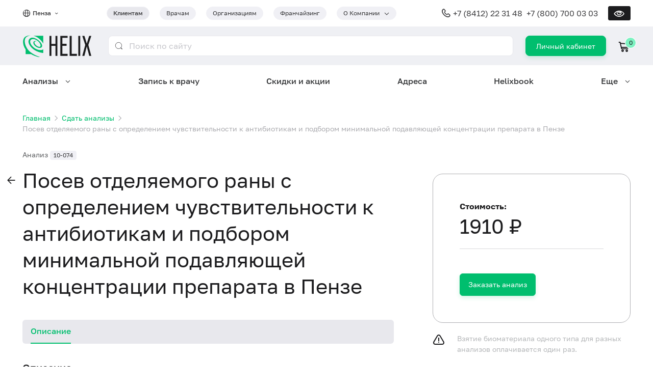

--- FILE ---
content_type: text/html; charset=utf-8
request_url: https://helix.ru/penza/catalog/item/10-074
body_size: 44487
content:
<!DOCTYPE html><html lang="ru" prefix="og: http://ogp.me/ns#"><head>
    
  <script>
    csrDynamicVariables = {"YA_METRICA_COUNTER_ID":"221356","MAIL_COUNTER_ID":"3.624022e+06"};
  </script>
  
    <!-- Yandex.Metrika counter -->
    <script type="text/javascript">
      (function (m, e, t, r, i, k, a) {
        m[i] =
          m[i] ||
          function () {
            (m[i].a = m[i].a || []).push(arguments);
          };
        m[i].l = 1 * new Date();
        for (var j = 0; j < document.scripts.length; j++) {
          if (document.scripts[j].src === r) {
            return;
          }
        }
        (k = e.createElement(t)),
          (a = e.getElementsByTagName(t)[0]),
          (k.async = 1),
          (k.src = r),
          a.parentNode.insertBefore(k, a);
      })(
        window,
        document,
        "script",
        "https://mc.yandex.ru/metrika/tag.js",
        "ym"
      );

      ym(221356, "init", {"defer":true,"clickmap":true,"trackLinks":true,"accurateTrackBounce":true,"webvisor":true});
    </script>
    <!-- /Yandex.Metrika counter -->

    <!-- Varioqub experiments -->
    <script type="text/javascript">
      (function(e, x, pe, r, i, me, nt) {
        e[i] = e[i] || function() {
          (e[i].a = e[i].a || []).push(arguments)
        };
        me = x.createElement(pe);
        me.async = 1;
        me.src = r;
        nt = x.getElementsByTagName(pe)[0];
        me.addEventListener('error', function() {
          function cb(t) {
            t = t[t.length - 1];
            'function' == typeof t && t({ flags: {} });
          }
          Array.isArray(e[i].a) && e[i].a.forEach(cb);
          e[i] = function() { cb(arguments) };
        });
        
        nt.parentNode.insertBefore(me, nt);
      })(
        window, 
        document, 
        'script', 
        'https://abt.s3.yandex.net/expjs/latest/exp.js', 
        'ymab'
      );
      ymab("metrika.221356", 'init');
    </script>
    <!-- /Varioqub experiments -->

    <!-- Top.Mail.Ru counter -->
    <script type="text/javascript">
      var _tmr = window._tmr || (window._tmr = []);
      _tmr.push({id: 3624022, type: "pageView", start: (new Date()).getTime()});
      
      (function (d, w, id) {
        if (d.getElementById(id)) return;
        var ts = d.createElement("script"); ts.type = "text/javascript"; ts.async = true; ts.id = id;
        ts.src = "https://top-fwz1.mail.ru/js/code.js";
        var f = function () {var s = d.getElementsByTagName("script")[0]; s.parentNode.insertBefore(ts, s);};
        if (w.opera == "[object Opera]") { d.addEventListener("DOMContentLoaded", f, false); } else { f(); }
      })(document, window, "tmr-code");
    </script>
    <!-- /Top.Mail.Ru counter -->
    <meta charset="utf-8">
    <title>Посев отделяемого раны с определением чувствительности к антибиотикам и подбором минимальной подавляющей концентрации препарата – сдать анализы в Пензе, цены в медицинской лаборатории Хеликс</title>
    <base href="/helixru-frontend/">
    <meta content="width=device-width, initial-scale=1" name="viewport">
    <link rel="icon" href="favicon.ico">
    <link rel="icon" type="image/svg+xml" href="favicon.svg">
    <link rel="apple-touch-icon" href="apple-touch-icon.png">
    <meta content="Посев отделяемого раны с определением чувствительности к антибиотикам и подбором минимальной подавляющей концентрации препарата – сдать анализы в современной медицинской лаборатории Хеликс в Пензе, цена 1910 руб., срок выполнения 4 суток. Указанный срок не включает день взятия биоматериала. ✅ Оплачивайте баллами до 100% стоимости анализов!" name="description">
    <meta property="og:title" content="Посев отделяемого раны с определением чувствительности к антибиотикам и подбором минимальной подавляющей концентрации препарата – сдать анализы в Пензе, цены в медицинской лаборатории Хеликс">
    <meta property="og:description" content="Посев отделяемого раны с определением чувствительности к антибиотикам и подбором минимальной подавляющей концентрации препарата – сдать анализы в современной медицинской лаборатории Хеликс в Пензе, цена 1910 руб., срок выполнения 4 суток. Указанный срок не включает день взятия биоматериала. ✅ Оплачивайте баллами до 100% стоимости анализов!">
    <meta property="og:image" content="https://helix.ru/favicon.png">
  <link rel="stylesheet" href="styles.f479a1de3d9716c8.css"><style ng-app-id="serverApp">@media (max-width: 768px){.grid.grid-sm-reverse[_ngcontent-serverApp-c483332109]{flex-direction:column-reverse}.full-width-sm[_ngcontent-serverApp-c483332109]{width:100%}}.z-index[_ngcontent-serverApp-c483332109]{z-index:9999}</style><style ng-app-id="serverApp">.tag.dropdown-container[_ngcontent-serverApp-c2698525231]{padding-right:32px}.tag.dropdown-container[_ngcontent-serverApp-c2698525231]   .dropdown-trigger[_ngcontent-serverApp-c2698525231]:after{right:-20px}@media screen and (min-width: 992px){.city-selector-container[_ngcontent-serverApp-c2698525231]{min-width:165px}}@media screen and (max-width: 992px){.dropdown[_ngcontent-serverApp-c2698525231]{right:0;left:auto}}@media screen and (min-width: 576px){.button[_ngcontent-serverApp-c2698525231]{border-radius:8px;line-height:3px;padding:18px 20px 19px;min-height:auto;height:40px}}.login-button-xs[_ngcontent-serverApp-c2698525231]{align-content:center;font-size:13px;line-height:15px;height:34px;min-width:60px;padding:9px 19px;border-radius:7px}.typography-lh-1[_ngcontent-serverApp-c2698525231]{line-height:1}.grid-gutter-48[_ngcontent-serverApp-c2698525231]   .icon-cart[_ngcontent-serverApp-c2698525231]{margin-right:.5rem}.adaptive-header-nav-for-clients-link[_ngcontent-serverApp-c2698525231]{line-height:8px;font-size:.75rem;color:inherit}@media (hover: none){.dropdown-container[tabindex][_ngcontent-serverApp-c2698525231]:hover   .dropdown[_ngcontent-serverApp-c2698525231]{display:none}.dropdown-container[tabindex][_ngcontent-serverApp-c2698525231]:focus-within   .dropdown[_ngcontent-serverApp-c2698525231]{display:block}}</style><style ng-app-id="serverApp">.footer-divider[_ngcontent-serverApp-c507558606]{margin-top:24px;margin-bottom:20px}.mb-8[_ngcontent-serverApp-c507558606]{margin-bottom:8px}.gap-12[_ngcontent-serverApp-c507558606]{gap:12px}.visually-impaired[_nghost-serverApp-c507558606]   footer[_ngcontent-serverApp-c507558606], .visually-impaired   [_nghost-serverApp-c507558606]   footer[_ngcontent-serverApp-c507558606]{border-top:1px solid var(--primary-color)}</style><style ng-app-id="serverApp">.navigation-container[_ngcontent-serverApp-c2750817071]{position:fixed;bottom:0;z-index:9999;height:69px;width:100%;background:var(--primary-color)}.navigation-menu[_ngcontent-serverApp-c2750817071]{padding:0 8px 10px;justify-content:space-around}.navigation-item[_ngcontent-serverApp-c2750817071]{color:var(--contrast-text-color);text-align:center;font-size:.625rem;line-height:12px}.navigation-item[_ngcontent-serverApp-c2750817071]   .mb-4[_ngcontent-serverApp-c2750817071]{margin-bottom:4px}.burger-button[_ngcontent-serverApp-c2750817071]{min-width:60px;padding-bottom:10px}.icon.icon-burger[_ngcontent-serverApp-c2750817071]{color:var(--contrast-text-color)}</style><style ng-app-id="serverApp">.mobile-app-banner[_ngcontent-serverApp-c2768559358]{background:rgb(121,130,215);border-radius:18px;padding:10px 8px 0 max(14px,4vw);overflow:hidden}.mobile-app-banner[_ngcontent-serverApp-c2768559358] > .grid[_ngcontent-serverApp-c2768559358]{flex:1}.mobile-app-banner[_ngcontent-serverApp-c2768559358]   .column-1[_ngcontent-serverApp-c2768559358]{flex:1;gap:12px}.mobile-app-banner[_ngcontent-serverApp-c2768559358]   .column-1[_ngcontent-serverApp-c2768559358]   button[_ngcontent-serverApp-c2768559358]{border-radius:99px;line-height:16px;min-height:0;padding:2vw 3vw;margin-bottom:12px}.mobile-app-banner[_ngcontent-serverApp-c2768559358]   .column-2[_ngcontent-serverApp-c2768559358]{align-content:end;width:34vw}.mobile-app-banner[_ngcontent-serverApp-c2768559358]   .column-2[_ngcontent-serverApp-c2768559358]   .image-container[_ngcontent-serverApp-c2768559358]{overflow:hidden;height:20vw;box-shadow:-2.3vw 8.5vw 38.65px #4d428d}.mobile-app-banner[_ngcontent-serverApp-c2768559358]   .column-2[_ngcontent-serverApp-c2768559358]   .image-container[_ngcontent-serverApp-c2768559358]   img[_ngcontent-serverApp-c2768559358]{width:100%}.mobile-app-banner[_ngcontent-serverApp-c2768559358]   .title-font-size[_ngcontent-serverApp-c2768559358]{font-size:3.7vw;font-size:max(12px,3.7vw)}.mobile-app-banner[_ngcontent-serverApp-c2768559358]   .icon[_ngcontent-serverApp-c2768559358]{padding:6px}@media screen and (max-width: 319px){.mobile-app-banner[_ngcontent-serverApp-c2768559358]   .hidden-very-small[_ngcontent-serverApp-c2768559358]{display:none}}</style><style ng-app-id="serverApp">.national-brand[_ngcontent-serverApp-c3661726446]{max-width:168px}.national-brand[_ngcontent-serverApp-c3661726446]   img[_ngcontent-serverApp-c3661726446]{width:100%}.img-brand[_ngcontent-serverApp-c3661726446]{box-shadow:0 6px 14px #1c1c1e0f}</style><style ng-app-id="serverApp">.link[_ngcontent-serverApp-c679597864]{display:inline-flex;justify-content:center;align-items:center;width:40px;height:40px;background:var(--primary-color);color:var(--contrast-text-color);border-radius:50%}.link[_ngcontent-serverApp-c679597864]:not(:first-of-type){margin-left:12px}@media screen and (max-width: 1200px){.link[_ngcontent-serverApp-c679597864]:not(:first-of-type){margin-left:12px}}@media screen and (max-width: 992px){.link[_ngcontent-serverApp-c679597864]:not(:first-of-type){margin-left:10px}}@media screen and (max-width: 768px){.link[_ngcontent-serverApp-c679597864]:not(:first-of-type){margin-left:10px}}@media screen and (max-width: 576px){.link[_ngcontent-serverApp-c679597864]:not(:first-of-type){margin-left:8px}}</style><style ng-app-id="serverApp">@media screen and (max-width: 576px){.typography-xs[_ngcontent-serverApp-c3014538510]{font-size:.75rem}}</style><style ng-app-id="serverApp">@media screen and (max-width: 576px){.typography-xs[_ngcontent-serverApp-c2655217676]{font-size:.75rem}}</style><style ng-app-id="serverApp">@charset "UTF-8";[_nghost-serverApp-c1857307550]{position:fixed;top:0;left:0;width:100%;height:100%;background:var(--bg-color);z-index:10000;overflow-y:auto}@media (min-width: 993px){[_nghost-serverApp-c1857307550]{display:none}}[_nghost-serverApp-c1857307550]     .ant-collapse-item{border-bottom:1px solid #f2f2f3;color:var(--text-color)}[_nghost-serverApp-c1857307550]     .ant-collapse-item .ant-collapse-header{color:inherit}[_nghost-serverApp-c1857307550]     .ant-collapse-item .ant-collapse-header:after{font-family:glyph-icons;content:"\f114"}[_nghost-serverApp-c1857307550]     .ant-collapse-item.ant-collapse-item-active{color:var(--primary-color)}[_nghost-serverApp-c1857307550]     .ant-collapse-item.ant-collapse-item-active .ant-collapse-header:after{font-family:glyph-icons;content:"\f114";transform:rotateX(180deg)}.burger-header[_ngcontent-serverApp-c1857307550]{position:relative;background:var(--primary-color);height:52px;width:100%}.burger-container[_ngcontent-serverApp-c1857307550]{min-height:calc(100% - 52px)}.burger-item[_ngcontent-serverApp-c1857307550]{padding:20px 0;border-bottom:1px solid #f2f2f3}@media (max-width: 768px){.burger-item[_ngcontent-serverApp-c1857307550]{padding:16px 0}}.chevron-down[_ngcontent-serverApp-c1857307550]{font-size:.6em;font-weight:700}.close-button[_ngcontent-serverApp-c1857307550]{position:absolute;right:0;width:52px;height:52px;line-height:52px;display:flex;justify-content:center;align-items:center;color:var(--text-color)}.close-button[_ngcontent-serverApp-c1857307550]:before{content:"\2715";font-size:24px}.phone-margin[_ngcontent-serverApp-c1857307550]{margin-right:8px}@media (max-width: 576px){.phone-margin[_ngcontent-serverApp-c1857307550]{margin-bottom:8px;margin-right:0}}.section-border[_ngcontent-serverApp-c1857307550]{border-top:1px solid #f2f2f3;border-bottom:1px solid #f2f2f3}.icon.icon-global[_ngcontent-serverApp-c1857307550], .icon.icon-phone[_ngcontent-serverApp-c1857307550]{top:0}</style><script class="structured-data" type="application/ld+json">[{"@context":"http://schema.org","@type":"Organization","url":"https://helix.ru","logo":"https://helix.ru/favicon.png","name":"Лабораторная служба Хеликс","alternateName":"Helix","legalName":"ООО «НПФ «ХЕЛИКС»","address":{"@type":"PostalAddress","addressCountry":"RU","addressRegion":"Санкт-Петербург","addressLocality":"Санкт-Петербург","streetAddress":"наб. реки Карповки, 5","postalCode":"197022"},"contactPoint":{"@type":"ContactPoint","telephone":"+7 (800) 700 03 03","contactType":"Служба подержки клиентов","areaServed":"RU","availableLanguage":{"@type":"Language","name":"Russian","alternateName":"ru"}},"email":"feedback@helix.ru","telephone":"+7 (800) 700 03 03","sameAs":["https://vk.com/helix_lab","https://t.me/helixfamily","https://dzen.ru/helix_lab"]},{"@context":"http://schema.org","@type":"Product","name":"Посев отделяемого раны с определением чувствительности к антибиотикам и подбором минимальной подавляющей концентрации препарата","description":"Микробиологическое исследование раневой инфекции, заключающееся в выделении из раневого отделяемого предполагаемого возбудителя с последующим определением его чувствительности к антибиотикам.\r\nВ отличие от других микробиологических исследований, чувствительность к антибиотикам определяется с помощью автоматического анализатора методом минимальных ингибирующих концентраций. Результат выдается не только в виде категории чувствительности к антибиотику, но и в виде значений минимальных ингибирующих концентраций антибиотика (МИК), что, в свою очередь, позволяет врачу подобрать наиболее эффективную минимальную дозу антибиотика, снизив его негативное влияние на человеческий организм.\r\n* Набор антибиотиков зависит от выделенного микроорганизма и коммерческой тест-системы, которая в данный момент предоставляется производителем согласно современным рекомендациям \"Клинические рекомендации по определению чувствительности микроорганизмов к антимикробным препаратам 2021–01\" и доступна для закупки в данном регионе.","image":"https://helix.ru/favicon.png","brand":{"@type":"Brand","name":"Лабораторная служба Хеликс"},"offers":{"@type":"Offer","url":"/catalog/item/10-074","price":1910,"priceCurrency":"RUB","availability":"https://schema.org/InStock"},"productID":"10-074"},{"@context":"https://schema.org","@type":"BreadcrumbList","itemListElement":[{"@type":"ListItem","position":1,"item":{"@id":"https://helix.ru/","name":"Главная"}},{"@type":"ListItem","position":2,"item":{"@id":"https://helix.ru/catalog","name":"Сдать анализы"}}]}]</script><style ng-app-id="serverApp">[_nghost-serverApp-c3086717571]   .clue-line-height[_ngcontent-serverApp-c3086717571]{line-height:140%}</style><style ng-app-id="serverApp">[_nghost-serverApp-c4008147231]{display:flex}</style><style ng-app-id="serverApp">.mobile-app-link[_ngcontent-serverApp-c691912261]{min-width:108px;background-color:var(--medium-text-color);padding:6px 8px}</style><style ng-app-id="serverApp">@media (min-width: 769px){.section-sider-item[_ngcontent-serverApp-c2960519336]{max-width:388px!important;min-width:296px}}@media (min-width: 769px){.card-helix-express-ad[_ngcontent-serverApp-c2960519336]{margin-top:20px;margin-left:unset}}@media (max-width: 768px){.card-helix-express-ad[_ngcontent-serverApp-c2960519336]{margin-left:20px}}@media (max-width: 576px){.card-helix-express-ad[_ngcontent-serverApp-c2960519336]{margin-left:12px}}</style><link rel="canonical" href="https://helix.ru/penza/catalog/item/10-074"><meta content="https://helix.ru/penza/catalog/item/10-074" property="og:url"><style ng-app-id="serverApp">[_nghost-serverApp-c753976861]{--nav-menu-dropdown-border-color: #ffffff}[_nghost-serverApp-c753976861]   .dropdown-container[_ngcontent-serverApp-c753976861]:not(:disabled):hover:before{z-index:100000;--tip-width: .5rem;background-image:linear-gradient(to bottom right,transparent 50%,var(--nav-menu-dropdown-border-color) 0),linear-gradient(to top right,var(--nav-menu-dropdown-border-color) 50%,transparent 0);background-size:var(--tip-width) 100%;background-repeat:no-repeat;background-position:calc(50% - var(--tip-width) / 2),calc(50% + var(--tip-width) / 2)}[_nghost-serverApp-c753976861]   .dropdown-container[_ngcontent-serverApp-c753976861]:not(:disabled):hover   .dropdown[_ngcontent-serverApp-c753976861], [_nghost-serverApp-c753976861]   .dropdown-container[_ngcontent-serverApp-c753976861]:focus   .dropdown[_ngcontent-serverApp-c753976861]{display:flex}[_nghost-serverApp-c753976861]   .dropdown-container[_ngcontent-serverApp-c753976861]{padding-right:0}[_nghost-serverApp-c753976861]   .dropdown-container[_ngcontent-serverApp-c753976861]   .dropdown-trigger[_ngcontent-serverApp-c753976861]{padding-right:25px}[_nghost-serverApp-c753976861]   .dropdown-container[_ngcontent-serverApp-c753976861]   .dropdown-trigger[_ngcontent-serverApp-c753976861]:after{right:0}[_nghost-serverApp-c753976861]   .dropdown-container.dropdown-hidden[_ngcontent-serverApp-c753976861]:before, [_nghost-serverApp-c753976861]   .dropdown-container.dropdown-hidden[_ngcontent-serverApp-c753976861]   .dropdown[_ngcontent-serverApp-c753976861]{display:none!important}[_nghost-serverApp-c753976861]   .dropdown[_ngcontent-serverApp-c753976861]{overflow:hidden;max-width:1320px;padding:0;border-radius:24px;border:1.5px solid;border-image-source:linear-gradient(90deg,var(--nav-menu-dropdown-border-color) 53.5%,#BFDEFF 100%);box-shadow:0 0 40px 5px #3133354d}[_nghost-serverApp-c753976861]   .dropdown.right-aligned[_ngcontent-serverApp-c753976861]{left:auto;right:0}[_nghost-serverApp-c753976861]   .dropdown[_ngcontent-serverApp-c753976861]   .items[_ngcontent-serverApp-c753976861]{flex:1;flex-wrap:wrap;align-content:space-around;column-gap:48px;max-height:calc(100vh - 200px);padding:40px 48px;overflow:auto}@media screen and (max-width: 1200px){[_nghost-serverApp-c753976861]   .dropdown[_ngcontent-serverApp-c753976861]   .items[_ngcontent-serverApp-c753976861]{row-gap:6px;column-gap:14px;padding:20px 24px}}[_nghost-serverApp-c753976861]   .dropdown[_ngcontent-serverApp-c753976861]   .items.columns-3[_ngcontent-serverApp-c753976861]   .grid-column[_ngcontent-serverApp-c753976861]{flex:1;row-gap:12px}[_nghost-serverApp-c753976861]   .dropdown[_ngcontent-serverApp-c753976861]   .items.columns-2[_ngcontent-serverApp-c753976861]   .grid-column[_ngcontent-serverApp-c753976861]{flex:1;row-gap:12px}[_nghost-serverApp-c753976861]   .dropdown[_ngcontent-serverApp-c753976861]   .items.columns-2[_ngcontent-serverApp-c753976861]   .grid-column[_ngcontent-serverApp-c753976861]:first-of-type{flex:1.33333}[_nghost-serverApp-c753976861]   .dropdown[_ngcontent-serverApp-c753976861]   .more[_ngcontent-serverApp-c753976861]{position:relative;padding:48px 60px 48px 48px;overflow:hidden}[_nghost-serverApp-c753976861]   .dropdown[_ngcontent-serverApp-c753976861]   .more[_ngcontent-serverApp-c753976861]   .grid-item[_ngcontent-serverApp-c753976861]{width:224px;z-index:1}[_nghost-serverApp-c753976861]   .dropdown[_ngcontent-serverApp-c753976861]   .more[_ngcontent-serverApp-c753976861]   .corner-image[_ngcontent-serverApp-c753976861]{position:absolute;width:357px;height:377px;bottom:0;right:0;background-size:contain;background-repeat:no-repeat;background-position:right top}[_nghost-serverApp-c753976861]   .dropdown[_ngcontent-serverApp-c753976861]   .blured-ellipsis[_ngcontent-serverApp-c753976861]{position:absolute;flex-shrink:0}[_nghost-serverApp-c753976861]   .dropdown[_ngcontent-serverApp-c753976861]   .blured-ellipsis.top-left[_ngcontent-serverApp-c753976861]{top:-220px;left:-220px;width:440px;height:440px;border-radius:440px;opacity:.5;background:#C2DFFF;filter:blur(190px)}[_nghost-serverApp-c753976861]   .dropdown[_ngcontent-serverApp-c753976861]   .blured-ellipsis.bottom-right[_ngcontent-serverApp-c753976861]{bottom:-258.5px;right:-138px;width:422.297px;height:549.5px;border-radius:549.5px;background:#8FC3FF;filter:blur(130px)}[_nghost-serverApp-c753976861]   .dropdown[_ngcontent-serverApp-c753976861]   a[_ngcontent-serverApp-c753976861]:hover{text-decoration:underline}[_nghost-serverApp-c753976861]   .visually-impaired[_nghost-serverApp-c753976861], .visually-impaired   [_nghost-serverApp-c753976861]{--nav-menu-dropdown-border-color: var(--primary-color)}[_nghost-serverApp-c753976861]   .visually-impaired[_nghost-serverApp-c753976861]   .dropdown[_ngcontent-serverApp-c753976861], .visually-impaired   [_nghost-serverApp-c753976861]   .dropdown[_ngcontent-serverApp-c753976861]{border:var(--dropdown-paper-border);border-radius:0}[_nghost-serverApp-c753976861]   .visually-impaired[_nghost-serverApp-c753976861]   .dropdown[_ngcontent-serverApp-c753976861]   .items[_ngcontent-serverApp-c753976861], .visually-impaired   [_nghost-serverApp-c753976861]   .dropdown[_ngcontent-serverApp-c753976861]   .items[_ngcontent-serverApp-c753976861]{max-height:calc(100vh - 375px)}[_nghost-serverApp-c753976861]   .visually-impaired[_nghost-serverApp-c753976861]   .dropdown[_ngcontent-serverApp-c753976861]   .more[_ngcontent-serverApp-c753976861]   .blured-ellipsis[_ngcontent-serverApp-c753976861], .visually-impaired   [_nghost-serverApp-c753976861]   .dropdown[_ngcontent-serverApp-c753976861]   .more[_ngcontent-serverApp-c753976861]   .blured-ellipsis[_ngcontent-serverApp-c753976861], [_nghost-serverApp-c753976861]   .visually-impaired[_nghost-serverApp-c753976861]   .dropdown[_ngcontent-serverApp-c753976861]   .more[_ngcontent-serverApp-c753976861]   .corner-image[_ngcontent-serverApp-c753976861], .visually-impaired   [_nghost-serverApp-c753976861]   .dropdown[_ngcontent-serverApp-c753976861]   .more[_ngcontent-serverApp-c753976861]   .corner-image[_ngcontent-serverApp-c753976861]{display:none}</style><style ng-app-id="serverApp">.button[_ngcontent-serverApp-c2769721712]{border-radius:16px;padding:16px 24px;color:#3a3a3c;font-size:16px;background-color:#fff;border-color:#fff;box-shadow:0 4px 14px #1c1c1e1a}.button[_ngcontent-serverApp-c2769721712]:hover{color:#fff;background-color:#00be6e;border-color:#00be6e;box-shadow:0 4px 14px #1c1c1e1a}.button[_ngcontent-serverApp-c2769721712]   *[_ngcontent-serverApp-c2769721712]{vertical-align:bottom}.visually-impaired[_nghost-serverApp-c2769721712]   .button[_ngcontent-serverApp-c2769721712], .visually-impaired   [_nghost-serverApp-c2769721712]   .button[_ngcontent-serverApp-c2769721712]{color:var(--button-contrast-color);background-color:var(--primary-color);border-color:var(--primary-color);border-radius:var(--bd-radius)}</style><style ng-app-id="serverApp">[_nghost-serverApp-c1273166685]     .typography.typography-h1{font-size:2.5rem}@media screen and (max-width: 1200px){[_nghost-serverApp-c1273166685]     .typography.typography-h1{font-size:2rem}}@media screen and (max-width: 992px){[_nghost-serverApp-c1273166685]     .typography.typography-h1{font-size:1.5rem}}@media screen and (max-width: 768px){[_nghost-serverApp-c1273166685]     .typography.typography-h1{font-size:1.5rem}}@media screen and (max-width: 576px){[_nghost-serverApp-c1273166685]     .typography.typography-h1{font-size:1.5rem}}[_nghost-serverApp-c1273166685]     .anticon{display:none}[_nghost-serverApp-c1273166685]     .ant-page-header.no-title .ant-page-header-heading{margin:0}[_nghost-serverApp-c1273166685]     .typography.typography-h1{position:relative;line-height:130%}@media screen and (max-width: 768px){[_nghost-serverApp-c1273166685]     .mobile-title-with-filter h1{padding-right:68px}}</style><style ng-app-id="serverApp">h1[_ngcontent-serverApp-c3737728513]{font-weight:400}</style><style ng-app-id="serverApp">@media screen and (max-width: 576px){.button.button-discount[_ngcontent-serverApp-c229960000]{padding-left:4px;padding-right:4px}}</style><style ng-app-id="serverApp">[_nghost-serverApp-c1364256036]   .full-height[_ngcontent-serverApp-c1364256036]{height:100%}[_nghost-serverApp-c1364256036]   .align-self-stretch[_ngcontent-serverApp-c1364256036]{align-self:stretch}</style><style ng-app-id="serverApp">[_nghost-serverApp-c2426706894]{display:flex}</style><style ng-app-id="serverApp">[_nghost-serverApp-c632729440]{display:flex}</style></head>
  <body>
    <noscript>
      <div>
        <img
          src="https://mc.yandex.ru/watch/221356"
          style="position: absolute; left: -9999px"
          alt=""
        />
        <img 
          src="https://top-fwz1.mail.ru/counter?id=3624022;js=na" 
          style="position:absolute;left:-9999px;" 
          alt="Top.Mail.Ru" 
        />
      </div>
    </noscript>
    <app-helix helix-version="11.1.0_master_0d0bab0" _nghost-serverapp-c3095406494="" ng-version="16.2.12" ng-server-context="ssr"><app-visually-impaired _ngcontent-serverapp-c3095406494="" _nghost-serverapp-c483332109=""><!----></app-visually-impaired><app-helix-header _ngcontent-serverapp-c3095406494="" data-web-only="" _nghost-serverapp-c2698525231=""><div _ngcontent-serverapp-c2698525231="" class="grid grid-column"><div _ngcontent-serverapp-c2698525231="" class="section full-width hidden block-md"><div _ngcontent-serverapp-c2698525231="" class="section-content"><app-mobile-app-banner _ngcontent-serverapp-c2698525231="" _nghost-serverapp-c2768559358="" class="ng-tns-c2768559358-1"><!----></app-mobile-app-banner></div></div><div _ngcontent-serverapp-c2698525231="" class="section full-width relative"><div _ngcontent-serverapp-c2698525231="" class="section-content"><div _ngcontent-serverapp-c2698525231="" class="py-12 grid align-items-center justify-content-between"><div _ngcontent-serverapp-c2698525231="" class="grid-item grid-md-grow"><div _ngcontent-serverapp-c2698525231="" class="grid grid-gutter-24 align-items-center justify-content-md-between"><div _ngcontent-serverapp-c2698525231="" class="grid-item city-selector-container"><div _ngcontent-serverapp-c2698525231="" class="grid align-items-center"><div _ngcontent-serverapp-c2698525231="" class="icon icon-16 icon-global mr-4 grid-item" style="top: 0;"></div><span _ngcontent-serverapp-c2698525231="" ymgoal="" class="link typography typography-caption typography-medium gray-800 grid-item"><span _ngcontent-serverapp-c2698525231="" data-testid="current-city"> Пенза </span><span _ngcontent-serverapp-c2698525231="" class="icon icon-chevron-down ml-4" style="font-size: 0.6em; font-weight: 700;"></span></span></div></div><div _ngcontent-serverapp-c2698525231="" class="grid-item"><div _ngcontent-serverapp-c2698525231="" class="grid grid-gutter-20 grid-nowrap"><div _ngcontent-serverapp-c2698525231="" data-testid="header-nav-for-clients" class="hidden-sm grid-item"><a _ngcontent-serverapp-c2698525231="" routerlink="/" class="typography typography-medium bg-gray-100 gray-800 tag tag-m tag-rounded" href="/"> Клиентам </a></div><div _ngcontent-serverapp-c2698525231="" class="hidden-sm grid-item ng-star-inserted"><a _ngcontent-serverapp-c2698525231="" class="typography tag tag-m tag-rounded ng-star-inserted" href="https://doctor.helix.ru/" data-testid="header-nav-for-doctors"> Врачам </a><!----><!----><!----></div><div _ngcontent-serverapp-c2698525231="" class="hidden-sm grid-item ng-star-inserted"><a _ngcontent-serverapp-c2698525231="" class="typography tag tag-m tag-rounded ng-star-inserted" href="https://b2b.helix.ru" data-testid="header-nav-for-organizations"> Организациям </a><!----><!----><!----></div><div _ngcontent-serverapp-c2698525231="" class="hidden-sm grid-item ng-star-inserted"><a _ngcontent-serverapp-c2698525231="" class="typography tag tag-m tag-rounded ng-star-inserted" href="https://fr.helix.ru/" data-testid="header-nav-franchising"> Франчайзинг </a><!----><!----><!----></div><!----><div _ngcontent-serverapp-c2698525231="" class="hidden-sm grid-item"><div _ngcontent-serverapp-c2698525231="" data-testid="header-nav-about-company" class="dropdown-container tag tag-m tag-rounded cursor-pointer"><span _ngcontent-serverapp-c2698525231="" class="dropdown-trigger nowrap"><span _ngcontent-serverapp-c2698525231=""> О Компании </span></span><div _ngcontent-serverapp-c2698525231="" class="dropdown dropdown-menu nowrap"><a _ngcontent-serverapp-c2698525231="" class="dropdown-item ng-star-inserted" data-testid="header-nav-contacts" href="/site/page/107"> Контакты </a><a _ngcontent-serverapp-c2698525231="" class="dropdown-item ng-star-inserted" data-testid="header-nav-quality-control" href="/site/page/116"> Контроль качества </a><a _ngcontent-serverapp-c2698525231="" class="dropdown-item ng-star-inserted" data-testid="header-nav-certificates" href="/site/page/46"> Лицензии и сертификаты </a><a _ngcontent-serverapp-c2698525231="" class="dropdown-item ng-star-inserted" data-testid="header-nav-press-about-us" href="/publishing"> Пресса о нас </a><a _ngcontent-serverapp-c2698525231="" class="dropdown-item ng-star-inserted" data-testid="header-nav-job" href="/job"> Вакансии </a><!----></div></div></div><div _ngcontent-serverapp-c2698525231="" class="grid-item hidden block-sm"><div _ngcontent-serverapp-c2698525231="" tabindex="0" class="dropdown-container tag tag-m tag-rounded bg-gray-100 cursor-pointer"><span _ngcontent-serverapp-c2698525231="" data-testid="adaptive-header-nav-for-clients" class="dropdown-trigger nowrap"><a _ngcontent-serverapp-c2698525231="" routerlink="/" class="typography typography-medium adaptive-header-nav-for-clients-link" href="/"> Клиентам </a></span><div _ngcontent-serverapp-c2698525231="" class="dropdown dropdown-menu nowrap"><a _ngcontent-serverapp-c2698525231="" class="dropdown-item ng-star-inserted" href="https://doctor.helix.ru/" data-testid="header-nav-for-doctors"> Врачам </a><a _ngcontent-serverapp-c2698525231="" class="dropdown-item ng-star-inserted" href="https://b2b.helix.ru" data-testid="header-nav-for-organizations"> Организациям </a><a _ngcontent-serverapp-c2698525231="" class="dropdown-item ng-star-inserted" href="https://fr.helix.ru/" data-testid="header-nav-franchising"> Франчайзинг </a><!----></div></div></div></div></div></div></div><div _ngcontent-serverapp-c2698525231="" class="grid-item grid align-items-center"><div _ngcontent-serverapp-c2698525231="" class="typography typography-headline gray-700 grid-item hidden-lg"><div _ngcontent-serverapp-c2698525231="" class="grid align-items-center ng-star-inserted"><div _ngcontent-serverapp-c2698525231="" class="icon icon-phone icon-20 mr-4 grid-item" style="top: 0;"></div><div _ngcontent-serverapp-c2698525231="" class="grid-item ng-star-inserted"><a _ngcontent-serverapp-c2698525231="" href="tel:+7 (8412) 22 31 48">+7 (8412) 22 31 48</a>&nbsp;&nbsp; </div><!----><div _ngcontent-serverapp-c2698525231="" class="grid-item ng-star-inserted"><a _ngcontent-serverapp-c2698525231="" href="tel:+7 (800) 700 03 03">+7 (800) 700 03 03</a></div><!----></div><!----></div><app-visually-impaired-button _ngcontent-serverapp-c2698525231="" class="ml-20 grid-item hidden-md ng-star-inserted" _nghost-serverapp-c752218682=""><button _ngcontent-serverapp-c752218682="" title="Версия для слабовидящих" class="button button-vi"></button></app-visually-impaired-button><!----></div></div></div></div><div _ngcontent-serverapp-c2698525231="" class="section bg-blue-light"><div _ngcontent-serverapp-c2698525231="" class="section-content"><div _ngcontent-serverapp-c2698525231="" class="py-16 grid grid-gutter-24 align-items-center"><div _ngcontent-serverapp-c2698525231="" class="grid-item hidden block-md"><a _ngcontent-serverapp-c2698525231="" routerlink="/" href="/"><svg _ngcontent-serverApp-c2698525231="" width="96" height="32" viewBox="0 0 96 32" xmlns="http://www.w3.org/2000/svg"><path _ngcontent-serverApp-c2698525231="" d="M4.40713 26.6442H11.863C17.4192 29.7798 23.8777 31.2307 27.4394 31.6051C28.3416 31.7455 28.8641 31.7455 28.8641 31.7455C25.3498 31.0903 20.0311 29.3586 15.4721 26.7846C11.9104 24.7722 8.68113 22.2449 6.7341 19.2964C4.64457 16.1139 3.45734 12.8379 3.2199 10.0298C2.98245 7.17502 3.69479 4.78814 5.30942 3.43091C7.01903 2.02688 9.0136 1.37167 11.1506 1.23127C8.30122 0.997263 5.45188 1.60567 3.2199 3.47771C-0.104348 6.23897 -0.151838 13.9611 4.40713 20.2792C4.40713 20.326 4.45462 20.326 4.45462 20.3729V26.6442H4.40713ZM28.8166 25.0998V19.9516C28.1517 20.5601 27.0595 20.9345 25.7298 21.0748C23.9727 21.2153 21.8832 20.8876 19.7461 19.9985C19.1763 19.7644 18.6064 19.4836 18.084 19.2028C15.6146 17.8456 13.5725 15.88 12.2429 13.8675C10.9131 11.8551 10.3433 9.74907 10.8657 8.2514C11.388 7.3154 12.0529 6.75378 12.7652 6.42617C13.4776 6.09857 14.2849 6.00496 15.1397 6.05177C15.947 6.09856 16.8018 6.33257 17.6566 6.66018C18.6064 7.03457 19.5087 7.54942 20.411 8.11102C21.2658 8.67262 22.0256 9.3746 22.6905 10.0767C23.4028 10.8723 23.9727 11.7147 24.4001 12.5103C24.8275 13.3527 25.0649 14.1951 25.0649 14.8972C25.0649 15.5055 24.875 16.0204 24.4001 16.4416C24.0202 16.6756 23.4503 16.7224 22.7854 16.6288C22.0256 16.4883 21.1708 16.1139 20.316 15.646C19.4612 15.1311 18.7013 14.5227 18.084 13.8207C17.4667 13.1655 17.0393 12.4635 16.8018 11.8083C16.2795 10.0767 17.1817 9.46824 17.9415 9.28104C18.3214 9.18741 18.6539 9.14066 18.7963 9.14066H18.8439L19.6512 9.04702L18.9388 8.71944C18.8914 8.71944 18.3689 8.6258 17.7991 8.6258C17.3717 8.67262 16.8968 8.71944 16.4694 8.90664C15.9945 9.09384 15.6146 9.42142 15.3296 9.93627C15.1397 10.3107 15.0447 10.7786 15.0922 11.3402C15.1872 12.3231 15.7095 13.3995 16.5168 14.3823C17.3717 15.412 18.4639 16.348 19.7461 17.05C20.9808 17.752 22.3105 18.0796 23.4978 18.1732C24.7325 18.22 25.7772 17.9392 26.3946 17.3308C26.4896 17.2372 26.5846 17.0968 26.6796 17.0032C27.4394 15.9267 27.3444 14.5227 26.6796 13.0719C26.0147 11.6679 24.875 10.1702 23.4503 8.85982C22.6905 8.15784 21.9306 7.5026 21.0759 6.94098C20.3635 6.42617 19.6037 6.00496 18.8439 5.58375C17.1342 4.69454 15.3296 4.13293 13.6675 4.17973C12.0054 4.17973 10.4857 4.78814 9.3935 6.28577C9.25106 6.51977 9.06103 6.75378 8.91858 7.03457C7.92131 8.95346 8.30122 11.3871 9.63096 13.8207C11.0556 16.3948 13.525 18.9688 16.4694 20.8876C19.9361 23.1341 23.8302 24.2573 26.2997 24.7254C26.822 24.8657 28.1992 25.0998 28.8166 25.0998ZM28.8166 12.4635V1.65248H15.4721C17.7991 2.21408 20.0311 3.29051 21.9781 4.69454C24.685 6.66018 27.2494 9.42142 28.7216 12.2295C28.7691 12.2763 28.7691 12.3699 28.8166 12.4635Z" fill="#00BE6E"></path><path _ngcontent-serverApp-c2698525231="" fill-rule="evenodd" clip-rule="evenodd" d="M48.4295 1.69531V29.0739H45.6751V15.3612H40.1189V29.0739H37.3645V1.69531H40.1189V12.6468H45.6751V1.69531H48.4295ZM55.2204 4.40977V12.5999H61.0141V15.3144H55.2204V26.3126H62.4388V29.0739H52.4186V1.69531H62.4388V4.40977H55.2204ZM75.3084 26.3126V29.0739H65.3357V1.69531H68.09V26.3126H75.3084ZM80.0096 29.1206H77.2553V1.74212H80.0096V29.1206ZM91.1696 14.0975L95.2538 29.0739H92.4042L89.0329 16.0632L85.7082 29.0739H82.812L86.8955 14.0975L82.764 1.69531H85.7562L89.0329 12.2255L92.3096 1.69531H95.2538L91.1696 14.0975Z" fill="var(--text-color)"></path></svg></a></div><div _ngcontent-serverapp-c2698525231="" class="grid-item hidden-md"><a _ngcontent-serverapp-c2698525231="" routerlink="/" href="/"><svg _ngcontent-serverApp-c2698525231="" width="144" height="44" viewBox="0 0 144 44" xmlns="http://www.w3.org/2000/svg"><path _ngcontent-serverApp-c2698525231="" d="M6.24327 38.2988H16.8057c7.8713 4.5075 17.0209 6.5931 22.0666 7.1313 1.2782.2018 2.0183.2018 2.0183.2018-4.9785-.9418-12.5134-3.4311-18.9719-7.1313-5.0458-2.8928-9.6206-6.5258-12.37889-10.7642-2.96016-4.5748-4.64207-9.2841-4.97845-13.3207-.33639-4.1038.67277-7.53494 2.96016-9.48596 2.42195-2.01829 5.24758-2.96016 8.27498-3.16198-4.0366-.33639-8.07316.5382-11.23514 3.22926C-.147988 8.96632-.215265 20.0669 6.24327 29.1492c0 .0673.06728.0673.06728.1346v9.015h-.06728Zm34.58003-2.2201v-7.4004c-.9419.8746-2.4892 1.4128-4.3729 1.6146-2.4893.2019-5.4494-.2691-8.4769-1.5473-.8073-.3364-1.6146-.7401-2.3546-1.1437-3.4984-1.951-6.3913-4.7766-8.275-7.6695-1.8838-2.8929-2.6911-5.9203-1.951-8.0732.74-1.3455 1.6819-2.15284 2.691-2.62377 1.0092-.47093 2.1529-.60549 3.3638-.53821 1.1437.06727 2.3547.40365 3.5657.87459 1.3455.53819 2.6237 1.27829 3.902 2.08559 1.211.8073 2.2874 1.8164 3.2293 2.8256 1.0091 1.1437 1.8164 2.3547 2.4219 3.4984.6055 1.2109.9419 2.4219.9419 3.4311 0 .8745-.2691 1.6146-.9419 2.2201-.5382.3364-1.3455.4036-2.2874.2691-1.0764-.2019-2.2874-.7401-3.4984-1.4128-1.2109-.7401-2.2874-1.6147-3.1619-2.6238-.8746-.9419-1.4801-1.951-1.8165-2.8929-.74-2.4892.5382-3.3638 1.6146-3.6329.5382-.1346 1.0092-.2018 1.211-.2018h.0673l1.1437-.1346-1.0092-.4709c-.0672 0-.8073-.1346-1.6146-.1346-.6055.0673-1.2782.1346-1.8837.4037-.6728.2691-1.211.74-1.6147 1.4801-.2691.5382-.4036 1.2109-.3364 2.0182.1346 1.4128.8746 2.9602 2.0183 4.373 1.211 1.4801 2.7584 2.8256 4.5748 3.8348 1.7492 1.0091 3.6329 1.48 5.3149 1.6146 1.7491.0673 3.2292-.3364 4.1038-1.211.1346-.1345.2691-.3364.4037-.4709 1.0764-1.5474.9418-3.5657 0-5.6512-.9419-2.0183-2.5565-4.1712-4.5748-6.0549-1.0764-1.0091-2.1529-1.951-3.3638-2.75833-1.0092-.74004-2.0856-1.34553-3.162-1.95102-2.422-1.27825-4.9785-2.08556-7.3331-2.01829-2.3547 0-4.5076.8746-6.0549 3.02744-.2018.33638-.471.67276-.6728 1.0764-1.4128 2.7584-.8746 6.2567 1.0092 9.7551 2.0183 3.7002 5.5166 7.4004 9.6878 10.1587 4.9111 3.2293 10.4278 4.8439 13.9262 5.5167.74.2018 2.691.5382 3.5656.5382Zm0-18.1646V2.37324H21.9187c3.2965.80731 6.4585 2.35467 9.2168 4.37296 3.8348 2.82561 7.4677 6.7949 9.5533 10.8315.0672.0673.0672.2018.1345.3364Z" fill="#00BE6E"></path><path _ngcontent-serverApp-c2698525231="" fill-rule="evenodd" clip-rule="evenodd" d="M68.6085 2.4375v39.3567h-3.902v-19.712h-7.8714v19.712h-3.902V2.4375h3.902v15.7427h7.8714V2.4375h3.902ZM78.229 6.33953V18.1129h8.2077v3.902H78.229v15.81h10.226v3.9693H74.2597V2.4375H88.455v3.90203H78.229ZM106.687 37.8249v3.9693H92.5589V2.4375h3.902v35.3874h10.2261ZM113.347 41.8614h-3.902V2.50478h3.902V41.8614ZM129.157 20.2657l5.786 21.5285h-4.037l-4.776-18.7029-4.71 18.7029h-4.103l5.785-21.5285-5.853-17.8282h4.239l4.642 15.1372 4.642-15.1372h4.171l-5.786 17.8282Z" fill="var(--text-color)"></path></svg></a></div><div _ngcontent-serverapp-c2698525231="" class="grid-item grid-grow hidden-xs grow"><div _ngcontent-serverapp-c2698525231="" class="relative"><app-helix-searcher _ngcontent-serverapp-c2698525231="" class="ng-star-inserted"><div><input type="search" value="" autocomplete="off" maxlength="120" placeholder="Поиск по сайту" data-testid="search-placeholder" class="input input-search input-cancel-button full-width ng-untouched ng-pristine ng-valid"><!----><!----><!----></div></app-helix-searcher><!----></div></div><div _ngcontent-serverapp-c2698525231="" class="grid-item hidden block-md grid-xs-grow justify-content-sm-end"><div _ngcontent-serverapp-c2698525231="" class="grid grid-gutter-48 grid-nowrap justify-content-end align-items-center"><div _ngcontent-serverapp-c2698525231="" class="grid-item"><a _ngcontent-serverapp-c2698525231="" class="icon icon-phone icon-24 hidden block-md" href="tel:+7 (800) 700 03 03"></a></div><div _ngcontent-serverapp-c2698525231="" class="grid-item"><span _ngcontent-serverapp-c2698525231="" ymgoal="" data-testid="adaptive-header-nav-cart-button" class="icon icon-cart icon-24 cursor-pointer"><div _ngcontent-serverapp-c2698525231="" class="badge">0</div></span></div><div _ngcontent-serverapp-c2698525231="" class="grid-item ng-star-inserted"><div _ngcontent-serverapp-c2698525231="" class="hidden-xs"><a _ngcontent-serverapp-c2698525231="" class="button button-primary button-s" href="https://login.helix.ru/"> Войти </a></div><div _ngcontent-serverapp-c2698525231="" class="hidden block-xs"><a _ngcontent-serverapp-c2698525231="" data-testid="adaptive-header-nav-enter-personal-account" class="login-button-xs button button-primary button-xs" href="https://login.helix.ru/"> Войти </a></div></div><!----><!----><!----></div></div><div _ngcontent-serverapp-c2698525231="" class="grid-item hidden-md ng-star-inserted"><a _ngcontent-serverapp-c2698525231="" data-testid="header-nav-personal-account" class="button button-primary button-s" href="https://login.helix.ru/"> Личный кабинет </a></div><!----><!----><!----><div _ngcontent-serverapp-c2698525231="" class="grid-item hidden-md"><span _ngcontent-serverapp-c2698525231="" ymgoal="" data-testid="header-nav-cart-button" class="icon icon-cart icon-24 cursor-pointer"><div _ngcontent-serverapp-c2698525231="" class="badge">0</div></span></div><!----><div _ngcontent-serverapp-c2698525231="" class="grid-item hidden block-xs grid-12"><div _ngcontent-serverapp-c2698525231="" class="relative"><app-helix-searcher _ngcontent-serverapp-c2698525231="" class="ng-star-inserted"><div><input type="search" value="" autocomplete="off" maxlength="120" placeholder="Поиск по сайту" data-testid="search-placeholder" class="input input-search input-cancel-button full-width ng-untouched ng-pristine ng-valid"><!----><!----><!----></div></app-helix-searcher><!----></div></div></div></div></div></div><div _ngcontent-serverapp-c2698525231="" class="section hidden-md"><div _ngcontent-serverapp-c2698525231="" class="section-content"><div _ngcontent-serverapp-c2698525231="" class="py-20 grid justify-content-between"><div _ngcontent-serverapp-c2698525231="" class="grid-item ng-star-inserted"><app-nav-menu-item-with-dropdown _ngcontent-serverapp-c2698525231="" _nghost-serverapp-c753976861="" class="ng-star-inserted"><div _ngcontent-serverapp-c753976861="" class="dropdown-container"><span _ngcontent-serverapp-c753976861="" class="dropdown-trigger typography typography-headline typography-medium grey-800"><a _ngcontent-serverapp-c753976861="" data-testid="header-nav-catalog" href="/catalog" class="ng-star-inserted"> Анализы </a><!----><!----></span><div _ngcontent-serverapp-c753976861="" class="dropdown dropdown-menu grid" style="width: 92vw;"><div _ngcontent-serverapp-c753976861="" class="grid-item grid items columns-3" style="min-height: 422px;"><div _ngcontent-serverapp-c753976861="" class="grid-item grid grid-column ng-star-inserted"><a _ngcontent-serverapp-c753976861="" class="grid-item typography typography-headline item ng-star-inserted" data-testid="header-nav-catalog-item-1" href="/catalog/1-populyarnye-analizy"> Популярные анализы </a><a _ngcontent-serverapp-c753976861="" class="grid-item typography typography-headline item ng-star-inserted" data-testid="header-nav-catalog-item-190" href="/catalog/190-vse-analizy"> Все анализы </a><a _ngcontent-serverapp-c753976861="" class="grid-item typography typography-headline item ng-star-inserted" data-testid="header-nav-catalog-item-34" href="/catalog/34-kompleksy-analizov-check-up"> Комплексы анализов (Check-up) </a><a _ngcontent-serverapp-c753976861="" class="grid-item typography typography-headline item ng-star-inserted" data-testid="header-nav-catalog-item-30" href="/catalog/30-analizy-na-allergiyu"> Анализы на аллергию </a><a _ngcontent-serverapp-c753976861="" class="grid-item typography typography-headline item ng-star-inserted" data-testid="header-nav-catalog-item-189" href="/catalog/189-analizy-na-vitaminy"> Анализы на витамины </a><a _ngcontent-serverapp-c753976861="" class="grid-item typography typography-headline item ng-star-inserted" data-testid="header-nav-catalog-item-29" href="/catalog/29-analizy-na-gormony"> Анализы на гормоны </a><a _ngcontent-serverapp-c753976861="" class="grid-item typography typography-headline item ng-star-inserted" data-testid="header-nav-catalog-item-26" href="/catalog/26-analizy-na-zppp-zabolevaniya-peredayuschiesya-polovym-putem"> Анализы на ЗППП (заболевания, передающиеся половым путем) </a><a _ngcontent-serverapp-c753976861="" class="grid-item typography typography-headline item ng-star-inserted" data-testid="header-nav-catalog-item-23" href="/catalog/23-analizy-na-infekcii"> Анализы на инфекции </a><a _ngcontent-serverapp-c753976861="" class="grid-item typography typography-headline item ng-star-inserted" data-testid="header-nav-catalog-item-11" href="/catalog/11-analizy-na-autoimmunnye-zabolevaniya"> Анализы на аутоиммунные заболевания </a><a _ngcontent-serverapp-c753976861="" class="grid-item typography typography-headline item ng-star-inserted" data-testid="header-nav-catalog-item-191" href="/catalog/191-vrachebnye-uslugi"> Врачебные услуги </a><a _ngcontent-serverapp-c753976861="" class="grid-item typography typography-headline item ng-star-inserted" data-testid="header-nav-catalog-item-24" href="/catalog/24-analizy-dlya-beremennyh"> Анализы для беременных </a><!----></div><div _ngcontent-serverapp-c753976861="" class="grid-item grid grid-column ng-star-inserted"><a _ngcontent-serverapp-c753976861="" class="grid-item typography typography-headline item ng-star-inserted" data-testid="header-nav-catalog-item-12" href="/catalog/12-immunogrammy-analizy-na-markery-immuniteta"> Иммунограммы, анализы на маркеры иммунитета </a><a _ngcontent-serverapp-c753976861="" class="grid-item typography typography-headline item ng-star-inserted" data-testid="header-nav-catalog-item-178" href="/catalog/178-uzi-ultrazvukovye-issledovaniya"> УЗИ (ультразвуковые исследования) </a><a _ngcontent-serverapp-c753976861="" class="grid-item typography typography-headline item ng-star-inserted" data-testid="header-nav-catalog-item-179" href="/catalog/179-ekg-elektrokardiogramma"> ЭКГ (электрокардиограмма) </a><a _ngcontent-serverapp-c753976861="" class="grid-item typography typography-headline item ng-star-inserted" data-testid="header-nav-catalog-item-22" href="/catalog/22-analizy-na-genetiku"> Анализы на генетику </a><a _ngcontent-serverapp-c753976861="" class="grid-item typography typography-headline item ng-star-inserted" data-testid="header-nav-catalog-item-204" href="/catalog/204-analizy-dlya-onkodiagnostiki"> Анализы для онкодиагностики </a><a _ngcontent-serverapp-c753976861="" class="grid-item typography typography-headline item ng-star-inserted" data-testid="header-nav-catalog-item-7" href="/catalog/7-analizy-na-citologiyu-i-gistologiyu"> Анализы на цитологию и гистологию </a><a _ngcontent-serverapp-c753976861="" class="grid-item typography typography-headline item ng-star-inserted" data-testid="header-nav-catalog-item-32" href="/catalog/32-bakteriologicheskie-issledovaniya-i-posevy"> Бактериологические исследования и посевы </a><a _ngcontent-serverapp-c753976861="" class="grid-item typography typography-headline item ng-star-inserted" data-testid="header-nav-catalog-item-15" href="/catalog/15-lekarstvennyj-monitoring"> Лекарственный мониторинг </a><a _ngcontent-serverapp-c753976861="" class="grid-item typography typography-headline item ng-star-inserted" data-testid="header-nav-catalog-item-3" href="/catalog/3-obschij-analiz-krovi"> Общий анализ крови </a><!----></div><div _ngcontent-serverapp-c753976861="" class="grid-item grid grid-column ng-star-inserted"><a _ngcontent-serverapp-c753976861="" class="grid-item typography typography-headline item ng-star-inserted" data-testid="header-nav-catalog-item-28" href="/catalog/28-biohimicheskie-analizy"> Биохимические анализы </a><a _ngcontent-serverapp-c753976861="" class="grid-item typography typography-headline item ng-star-inserted" data-testid="header-nav-catalog-item-4" href="/catalog/4-analizy-kala"> Анализы кала </a><a _ngcontent-serverapp-c753976861="" class="grid-item typography typography-headline item ng-star-inserted" data-testid="header-nav-catalog-item-5" href="/catalog/5-analizy-mochi"> Анализы мочи </a><a _ngcontent-serverapp-c753976861="" class="grid-item typography typography-headline item ng-star-inserted" data-testid="header-nav-catalog-item-6" href="/catalog/6-analizy-spermy"> Анализы спермы </a><a _ngcontent-serverapp-c753976861="" class="grid-item typography typography-headline item ng-star-inserted" data-testid="header-nav-catalog-item-31" href="/catalog/31-analizy-na-svertyvaemost-krovi"> Анализы на свертываемость крови </a><a _ngcontent-serverapp-c753976861="" class="grid-item typography typography-headline item ng-star-inserted" data-testid="header-nav-catalog-item-25" href="/catalog/25-analizy-na-gruppu-krovi-i-rezus-faktor"> Анализы на группу крови и резус-фактор </a><a _ngcontent-serverapp-c753976861="" class="grid-item typography typography-headline item ng-star-inserted" data-testid="header-nav-catalog-item-16" href="/catalog/16-analizy-na-tyazhelye-metally-i-mikroelementy"> Анализы на тяжелые металлы и микроэлементы </a><a _ngcontent-serverapp-c753976861="" class="grid-item typography typography-headline item ng-star-inserted" data-testid="header-nav-catalog-item-185" href="/catalog/185-analizy-na-covid-19"> Анализы на COVID-19 </a><a _ngcontent-serverapp-c753976861="" class="grid-item typography typography-headline item ng-star-inserted" data-testid="header-nav-catalog-item-205" href="/catalog/205-preventivnaya-medicina-i-nutriciologiya"> Превентивная медицина и нутрициология </a><!----></div><!----></div><div _ngcontent-serverapp-c753976861="" class="grid-item grid grid-column justify-content-between more ng-star-inserted"><div _ngcontent-serverapp-c753976861="" class="blured-ellipsis top-left"></div><div _ngcontent-serverapp-c753976861="" class="blured-ellipsis bottom-right"></div><div _ngcontent-serverapp-c753976861="" class="grid-item grid grid-column"><div _ngcontent-serverapp-c753976861="" class="grid-item typography typography-h3 typography-bold gray-800"> Все анализы </div><div _ngcontent-serverapp-c753976861="" class="grid-item typography typography-body gray-800"> Более 3600 анализов </div></div><div _ngcontent-serverapp-c753976861="" class="grid-item typography"><a _ngcontent-serverapp-c753976861="" href="/catalog/vse-analizy"><app-more-button _ngcontent-serverapp-c753976861="" _nghost-serverapp-c2769721712=""><button _ngcontent-serverapp-c2769721712="" type="button" class="button"> В каталог <span _ngcontent-serverapp-c2769721712="" class="icon icon-24 icon-arrow-right"></span></button></app-more-button></a></div><div _ngcontent-serverapp-c753976861="" class="corner-image" style="background-image: url('206534c7ca0320aaf19672d65455498f.png');"></div></div><!----></div></div></app-nav-menu-item-with-dropdown><!----><!----></div><div _ngcontent-serverapp-c2698525231="" class="grid-item ng-star-inserted"><a _ngcontent-serverapp-c2698525231="" class="typography typography-headline typography-medium grey-800 ng-star-inserted" data-testid="header-nav-practitioner-appointment" href="/doctors"> Запись к врачу </a><!----><!----></div><div _ngcontent-serverapp-c2698525231="" class="grid-item ng-star-inserted"><a _ngcontent-serverapp-c2698525231="" class="typography typography-headline typography-medium grey-800 ng-star-inserted" data-testid="header-nav-promo" href="/promotions"> Скидки и акции </a><!----><!----></div><div _ngcontent-serverapp-c2698525231="" class="grid-item ng-star-inserted"><a _ngcontent-serverapp-c2698525231="" class="typography typography-headline typography-medium grey-800 ng-star-inserted" data-testid="header-nav-centers" href="/centers"> Адреса </a><!----><!----></div><div _ngcontent-serverapp-c2698525231="" class="grid-item ng-star-inserted"><a _ngcontent-serverapp-c2698525231="" class="typography typography-headline typography-medium grey-800 ng-star-inserted" data-testid="header-nav-kb" href="/kb"> Helixbook </a><!----><!----></div><div _ngcontent-serverapp-c2698525231="" class="grid-item ng-star-inserted"><app-nav-menu-item-with-dropdown _ngcontent-serverapp-c2698525231="" _nghost-serverapp-c753976861="" class="ng-star-inserted"><div _ngcontent-serverapp-c753976861="" class="dropdown-container"><span _ngcontent-serverapp-c753976861="" class="dropdown-trigger typography typography-headline typography-medium grey-800"><span _ngcontent-serverapp-c753976861="" data-testid="header-nav-additional" class="ng-star-inserted"> Еще </span><!----><!----></span><div _ngcontent-serverapp-c753976861="" class="dropdown dropdown-menu grid right-aligned" style="width: 34vw;"><div _ngcontent-serverapp-c753976861="" class="grid-item grid items columns-2" style="min-height: min-content;"><div _ngcontent-serverapp-c753976861="" class="grid-item grid grid-column ng-star-inserted"><a _ngcontent-serverapp-c753976861="" class="grid-item typography typography-headline item ng-star-inserted" data-testid="order-help" href="/service/fns"> Заказ справки для налоговой </a><a _ngcontent-serverapp-c753976861="" class="grid-item typography typography-headline item ng-star-inserted" data-testid="write-to-helix" href="/penza/catalog/item/10-074"> Написать в Хеликс </a><a _ngcontent-serverapp-c753976861="" class="grid-item typography typography-headline item ng-star-inserted" data-testid="header-nav-info-dms" href="/site/page/52"> Прием по ДМС </a><a _ngcontent-serverapp-c753976861="" class="grid-item typography typography-headline item ng-star-inserted" data-testid="send-message-error" href="/penza/catalog/item/10-074"> Сообщить об ошибке на сайте </a><!----></div><div _ngcontent-serverapp-c753976861="" class="grid-item grid grid-column ng-star-inserted"><a _ngcontent-serverapp-c753976861="" class="grid-item typography typography-headline item ng-star-inserted" data-testid="header-nav-info-howtoget" href="/site/page/86"> Как получить результат </a><a _ngcontent-serverapp-c753976861="" class="grid-item typography typography-headline item ng-star-inserted" data-testid="header-nav-info-preorder" href="/site/page/53"> Предварительный заказ </a><a _ngcontent-serverapp-c753976861="" class="grid-item typography typography-headline item ng-star-inserted" data-testid="header-nav-info-lkk" href="/site/page/65"> О Личном кабинете </a><a _ngcontent-serverapp-c753976861="" class="grid-item typography typography-headline item ng-star-inserted" data-testid="header-nav-info-prepare" href="/site/page/59"> Подготовка к анализам </a><!----></div><!----></div><!----></div></div></app-nav-menu-item-with-dropdown><!----><!----></div><!----></div></div></div><!----></app-helix-header><div _ngcontent-serverapp-c3095406494="" class="typography"><router-outlet _ngcontent-serverapp-c3095406494=""></router-outlet><app-catalog-item _nghost-serverapp-c2960519336="" class="ng-star-inserted"><app-breadcrumb _ngcontent-serverapp-c2960519336="" _nghost-serverapp-c1273166685="" class="ng-star-inserted"><div _ngcontent-serverapp-c1273166685="" class="section"><div _ngcontent-serverapp-c1273166685="" class="section-content"><div _ngcontent-serverapp-c1273166685="" class="hidden block-md mt-28 ng-star-inserted"><button _ngcontent-serverapp-c1273166685="" class="button button-subtle"> ← Назад </button></div><!----><nz-page-header _ngcontent-serverapp-c1273166685="" data-testid="header-title" class="ant-page-header no-title ant-page-header-ghost has-breadcrumb"><nz-breadcrumb _ngcontent-serverapp-c1273166685="" nz-page-header-breadcrumb="" data-web-only="" itemscope="" itemtype="http://schema.org/BreadcrumbList" class="ant-breadcrumb"><nz-breadcrumb-item _ngcontent-serverapp-c1273166685="" itemprop="itemListElement" itemscope="" itemtype="http://schema.org/ListItem" class="ng-star-inserted"><span class="ant-breadcrumb-link ng-star-inserted"><a _ngcontent-serverapp-c1273166685="" itemprop="item" data-testid="breadcrumb-item-title-0" href="/" class="ng-star-inserted"><span _ngcontent-serverapp-c1273166685="" itemprop="name">Главная</span></a><!----><!----><meta _ngcontent-serverapp-c1273166685="" itemprop="position" content="1"></span><!----><!----><span class="ant-breadcrumb-separator ng-star-inserted"> / <!----><!----></span><!----></nz-breadcrumb-item><nz-breadcrumb-item _ngcontent-serverapp-c1273166685="" itemprop="itemListElement" itemscope="" itemtype="http://schema.org/ListItem" class="ng-star-inserted"><span class="ant-breadcrumb-link ng-star-inserted"><a _ngcontent-serverapp-c1273166685="" itemprop="item" data-testid="breadcrumb-item-title-1" href="/catalog" class="ng-star-inserted"><span _ngcontent-serverapp-c1273166685="" itemprop="name">Сдать анализы</span></a><!----><!----><meta _ngcontent-serverapp-c1273166685="" itemprop="position" content="2"></span><!----><!----><span class="ant-breadcrumb-separator ng-star-inserted"> / <!----><!----></span><!----></nz-breadcrumb-item><nz-breadcrumb-item _ngcontent-serverapp-c1273166685="" itemprop="itemListElement" itemscope="" itemtype="http://schema.org/ListItem" class="ng-star-inserted"><span class="ant-breadcrumb-link ng-star-inserted"><span _ngcontent-serverapp-c1273166685="" itemprop="name" class="ng-star-inserted">Посев отделяемого раны с определением чувствительности к антибиотикам и подбором минимальной подавляющей концентрации препарата в Пензе</span><!----><!----><meta _ngcontent-serverapp-c1273166685="" itemprop="position" content="3"></span><!----><!----><span class="ant-breadcrumb-separator ng-star-inserted"> / <!----><!----></span><!----></nz-breadcrumb-item><!----><!----></nz-breadcrumb><div class="ant-page-header-heading"><div class="ant-page-header-heading-left"><!----><!----><!----><!----><!----></div></div></nz-page-header></div></div><!----></app-breadcrumb><!----><!----><!----><div _ngcontent-serverapp-c2960519336="" class="ng-star-inserted"><div _ngcontent-serverapp-c2960519336="" class="section section-has-sider"><div _ngcontent-serverapp-c2960519336="" class="section-content section-sider-mobile-top grid"><div _ngcontent-serverapp-c2960519336="" class="section-main min-w-128"><app-catalog-pageheader _ngcontent-serverapp-c2960519336="" _nghost-serverapp-c3737728513=""><div _ngcontent-serverapp-c3737728513="" class="pageheader"><div _ngcontent-serverapp-c3737728513="" data-testid="hxid-type" class="typography typography-body grey-700 typography-paragraph"> Анализ <span _ngcontent-serverapp-c3737728513="" data-testid="hxid-number" class="tag">10-074 </span></div><h1 _ngcontent-serverapp-c3737728513="" data-testid="page-header-title" class="pageheader-title"><div _ngcontent-serverapp-c3737728513="" data-testid="back-button" class="pageheader-back-button link ng-star-inserted"></div><!----> Посев отделяемого раны с определением чувствительности к антибиотикам и подбором минимальной подавляющей концентрации препарата в Пензе </h1></div></app-catalog-pageheader><div _ngcontent-serverapp-c2960519336="" class="section-sider section-sider-item grid-item grid-12 hidden block-sm mb-64"><div _ngcontent-serverapp-c2960519336="" class="affix affix-top-40 ng-star-inserted"><div _ngcontent-serverapp-c2960519336="" class="grid grid-sm-nowrap scrollable-x"><div _ngcontent-serverapp-c2960519336="" class="grid-item grid-12 grid"><app-catalog-item-price _ngcontent-serverapp-c2960519336="" class="grid full-width" _nghost-serverapp-c229960000=""><div _ngcontent-serverapp-c229960000="" class="card card-l card-border-1 full-width"><div _ngcontent-serverapp-c229960000="" class="card-body grid grid-column justify-content-between"><div _ngcontent-serverapp-c229960000=""><div _ngcontent-serverapp-c229960000="" class="min-h-72"><div _ngcontent-serverapp-c229960000="" class="typography typography-headline typography-bold"> Стоимость: </div><!----><span _ngcontent-serverapp-c229960000="" class="typography typography-huge"> 1910&nbsp;₽ </span></div><div _ngcontent-serverapp-c229960000="" class="divider" style="margin: 16px 0;"></div><!----><app-catalog-short-description _ngcontent-serverapp-c229960000=""><!----><!----><!----></app-catalog-short-description></div><div _ngcontent-serverapp-c229960000="" class="mt-32 grid grid-gutter-12 grid-nowrap align-items-end"><div _ngcontent-serverapp-c229960000="" class="grid-item"><!----><!----><!----><div _ngcontent-serverapp-c229960000="" apppreventdoubleclick="" class="button button-primary full-width ng-star-inserted" data-catalog-item-preorder-hxid="10-074"><span _ngcontent-serverapp-c229960000="" class="hidden-xs">Заказать&nbsp;анализ</span><span _ngcontent-serverapp-c229960000="" class="hidden block-xs">Заказать</span></div><!----></div><!----></div></div></div></app-catalog-item-price></div><!----></div><div _ngcontent-serverapp-c2960519336="" class="grid grid-nowrap mt-20 ng-star-inserted"><div _ngcontent-serverapp-c2960519336="" class="icon icon-alert-triangle icon-24"></div><div _ngcontent-serverapp-c2960519336="" class="ml-24 typography typography-body grey-300"> Взятие биоматериала одного типа для разных анализов оплачивается один раз. </div></div><!----></div><!----></div><div _ngcontent-serverapp-c2960519336="" class="overflow-hidden"><!----><!----><nz-tabset _ngcontent-serverapp-c2960519336="" class="ant-tabs tabs-nav-gray ant-tabs-top ant-tabs-default ng-star-inserted"><nz-tabs-nav role="tablist" class="ant-tabs-nav ng-star-inserted"><div class="ant-tabs-nav-wrap"><div nztabscrolllist="" class="ant-tabs-nav-list"><div class="ant-tabs-tab ant-tabs-tab-active ng-star-inserted"><div role="tab" nztabnavitem="" cdkmonitorelementfocus="" class="ant-tabs-tab-btn" tabindex="0" aria-disabled="false" aria-selected="true" aria-controls="nz-tabs-457189-tab-0">Описание<!----><!----><!----></div></div><!----><!----><div nz-tabs-ink-bar="" class="ant-tabs-ink-bar"></div></div></div><nz-tab-nav-operation class="ant-tabs-nav-operations ant-tabs-nav-operations-hidden"><button nz-dropdown="" type="button" tabindex="-1" aria-hidden="true" nzoverlayclassname="nz-tabs-dropdown" class="ant-dropdown-trigger ant-tabs-nav-more"><span nz-icon="" nztype="ellipsis" class="anticon anticon-ellipsis"><svg viewBox="64 64 896 896" focusable="false" fill="currentColor" width="1em" height="1em" data-icon="ellipsis" aria-hidden="true" class=""><path d="M176 511a56 56 0 10112 0 56 56 0 10-112 0zm280 0a56 56 0 10112 0 56 56 0 10-112 0zm280 0a56 56 0 10112 0 56 56 0 10-112 0z"></path></svg></span></button><!----><!----><!----></nz-tab-nav-operation><!----></nz-tabs-nav><!----><div class="ant-tabs-content-holder"><div class="ant-tabs-content ant-tabs-content-top ant-tabs-content-animated" style="margin-left: 0%;"><div nz-tab-body="" class="ant-tabs-tabpane ant-tabs-tabpane-active ng-star-inserted" tabindex="0" aria-hidden="false"><app-catalog-item-description _ngcontent-serverapp-c2960519336="" _nghost-serverapp-c1364256036="" class="ng-star-inserted"><div _ngcontent-serverapp-c1364256036="" class="grid grid-gutter-32 grid-column"><!----><div _ngcontent-serverapp-c1364256036="" class="grid-item ng-star-inserted"><div _ngcontent-serverapp-c1364256036="" class="typography typography-medium typography-paragraph" style="font-size: 1.25rem;"> Описание </div><!----><div _ngcontent-serverapp-c1364256036="" class="typography typography-headline grey-800"><p>Микробиологическое исследование раневой инфекции, заключающееся в выделении из раневого отделяемого предполагаемого возбудителя с последующим определением его чувствительности к антибиотикам.</p>
<p>В отличие от других микробиологических исследований, чувствительность к антибиотикам определяется с помощью автоматического анализатора методом минимальных ингибирующих концентраций. Результат выдается не только в виде категории чувствительности к антибиотику, но и в виде значений минимальных ингибирующих концентраций антибиотика (МИК), что, в свою очередь, позволяет врачу подобрать наиболее эффективную минимальную дозу антибиотика, снизив его негативное влияние на человеческий организм.</p>
<p>* Набор антибиотиков зависит от выделенного микроорганизма и коммерческой тест-системы, которая в данный момент предоставляется производителем согласно современным рекомендациям "Клинические рекомендации по определению чувствительности микроорганизмов к антимикробным препаратам 2021–01" и доступна для закупки в данном регионе.</p></div><div _ngcontent-serverapp-c1364256036="" class="ng-star-inserted"><div _ngcontent-serverapp-c1364256036="" class="divider grid-item"></div><div _ngcontent-serverapp-c1364256036="" class="grid-item"><div _ngcontent-serverapp-c1364256036="" class="grid"><div _ngcontent-serverapp-c1364256036="" class="grid-item"><div _ngcontent-serverapp-c1364256036="" class="grid grid-gutter-8"><div _ngcontent-serverapp-c1364256036="" class="grid-item"><div _ngcontent-serverapp-c1364256036="" class="typography typography-body typography-medium grey-300"> Синонимы </div></div><div _ngcontent-serverapp-c1364256036="" class="grid-item"><div _ngcontent-serverapp-c1364256036="" class="typography grey-300"> Посев на аэробную и факультативно-анаэробную флору, Чувствительность к антибиотикам, Phoenix BD <!---->  </div></div></div></div></div></div></div><!----></div><!----><div _ngcontent-serverapp-c1364256036="" class="my-32 grid-item grid grid-gutter-20 ng-star-inserted"><app-catalog-item-kb-button _ngcontent-serverapp-c1364256036="" class="grid-item grid-md-6 grid-xs-12 ng-star-inserted" _nghost-serverapp-c2426706894=""><a _ngcontent-serverapp-c2426706894="" class="card card-borderless bg-green-30 full-width" style="border-radius: 10px;" href="/kb/item/10-074"><img _ngcontent-serverapp-c2426706894="" class="card-background card-background-right" src="5fe87d8745c924786949239ba64ae9e8.png" alt="5fe87d8745c924786949239ba64ae9e8.png"><div _ngcontent-serverapp-c2426706894="" class="card-body mr-112 col-space-between grid grid-column justify-content-between" style="padding: 20px 24px;"><div _ngcontent-serverapp-c2426706894="" class="typography typography-headline typography-paragraph typography-medium grey-800"> Подробное описание </div><div _ngcontent-serverapp-c2426706894="" class="row-nowrap grid grid-gutter-12 grid-nowrap align-items-center"><div _ngcontent-serverapp-c2426706894="" class="hidden-sm grid-item"><div _ngcontent-serverapp-c2426706894="" class="typography typography-caption grey-800">Helixbook</div></div><div _ngcontent-serverapp-c2426706894="" class="hidden block-sm grid-item"><div _ngcontent-serverapp-c2426706894="" class="typography typography-body grey-800">Helixbook</div></div><div _ngcontent-serverapp-c2426706894="" class="grid-item"><div _ngcontent-serverapp-c2426706894="" class="icon icon-arrow-right-3 icon-20 block"></div></div></div></div></a></app-catalog-item-kb-button><!----><app-example-file-button _ngcontent-serverapp-c1364256036="" class="grid-item grid-md-6 grid-xs-12 ng-star-inserted" _nghost-serverapp-c632729440=""><a _ngcontent-serverapp-c632729440="" target="_blank" class="card card-borderless bg-blue-medium full-width" style="border-radius: 10px;" href="/catalog/downloadexamplefile?hxid=10-074"><img _ngcontent-serverapp-c632729440="" class="card-background card-background-right" src="7ab6118dc38f65756f6d57d7118a8bec.png" alt="7ab6118dc38f65756f6d57d7118a8bec.png"><div _ngcontent-serverapp-c632729440="" class="card-body mr-112 col-space-between grid grid-column justify-content-between" style="padding: 20px 24px;"><div _ngcontent-serverapp-c632729440="" class="typography typography-headline typography-paragraph typography-medium grey-800"> Пример результата </div><div _ngcontent-serverapp-c632729440="" class="row-nowrap grid grid-gutter-12 grid-nowrap align-items-center"><div _ngcontent-serverapp-c632729440="" class="hidden-sm grid-item"><div _ngcontent-serverapp-c632729440="" class="typography typography-caption grey-800"> Скачать&nbsp;файл </div></div><div _ngcontent-serverapp-c632729440="" class="hidden block-sm grid-item"><div _ngcontent-serverapp-c632729440="" class="typography typography-body grey-800">Скачать&nbsp;файл</div></div><div _ngcontent-serverapp-c632729440="" class="grid-item"><div _ngcontent-serverapp-c632729440="" class="icon icon-arrow-right-3 icon-20 block"></div></div></div></div></a></app-example-file-button><!----></div><!----><!----><div _ngcontent-serverapp-c1364256036="" class="grid-item ng-star-inserted"><div _ngcontent-serverapp-c1364256036="" class="typography typography-h4 typography-medium typography-paragraph"> Срок выполнения </div><div _ngcontent-serverapp-c1364256036="" class="typography typography-headline"> 4 суток. Указанный срок не включает день взятия биоматериала </div></div><!----><!----><div _ngcontent-serverapp-c1364256036="" class="grid-item ng-star-inserted"><div _ngcontent-serverapp-c1364256036="" class="typography typography-h4 typography-medium"> Тип биоматериала </div><div _ngcontent-serverapp-c1364256036="" class="ng-star-inserted"><ul _ngcontent-serverapp-c1364256036="" class="typography typography-headline markerlist"><li _ngcontent-serverapp-c1364256036="" class="ng-star-inserted"> Отделяемое раны </li><!----></ul><!----></div><!----></div><!----></div></app-catalog-item-description><!----><!----><!----></div><!----></div></div></nz-tabset><!----></div></div><div _ngcontent-serverapp-c2960519336="" class="section-sider section-sider-item grid-item grid-4 grid-sm-12 hidden-sm"><div _ngcontent-serverapp-c2960519336="" class="h-48 hidden-sm"></div><div _ngcontent-serverapp-c2960519336="" class="affix affix-top-40 ng-star-inserted"><div _ngcontent-serverapp-c2960519336="" class="grid grid-sm-nowrap scrollable-x"><div _ngcontent-serverapp-c2960519336="" class="grid-item grid-12 grid"><app-catalog-item-price _ngcontent-serverapp-c2960519336="" class="grid full-width" _nghost-serverapp-c229960000=""><div _ngcontent-serverapp-c229960000="" class="card card-l card-border-1 full-width"><div _ngcontent-serverapp-c229960000="" class="card-body grid grid-column justify-content-between"><div _ngcontent-serverapp-c229960000=""><div _ngcontent-serverapp-c229960000="" class="min-h-72"><div _ngcontent-serverapp-c229960000="" class="typography typography-headline typography-bold"> Стоимость: </div><!----><span _ngcontent-serverapp-c229960000="" class="typography typography-huge"> 1910&nbsp;₽ </span></div><div _ngcontent-serverapp-c229960000="" class="divider" style="margin: 16px 0;"></div><!----><app-catalog-short-description _ngcontent-serverapp-c229960000=""><!----><!----><!----></app-catalog-short-description></div><div _ngcontent-serverapp-c229960000="" class="mt-32 grid grid-gutter-12 grid-nowrap align-items-end"><div _ngcontent-serverapp-c229960000="" class="grid-item"><!----><!----><!----><div _ngcontent-serverapp-c229960000="" apppreventdoubleclick="" class="button button-primary full-width ng-star-inserted" data-catalog-item-preorder-hxid="10-074"><span _ngcontent-serverapp-c229960000="" class="hidden-xs">Заказать&nbsp;анализ</span><span _ngcontent-serverapp-c229960000="" class="hidden block-xs">Заказать</span></div><!----></div><!----></div></div></div></app-catalog-item-price></div><!----></div><div _ngcontent-serverapp-c2960519336="" class="grid grid-nowrap mt-20 ng-star-inserted"><div _ngcontent-serverapp-c2960519336="" class="icon icon-alert-triangle icon-24"></div><div _ngcontent-serverapp-c2960519336="" class="ml-24 typography typography-body grey-300"> Взятие биоматериала одного типа для разных анализов оплачивается один раз. </div></div><!----></div><!----></div></div></div></div><!----><!----></app-catalog-item><!----></div><app-helix-footer _ngcontent-serverapp-c3095406494="" data-web-only="" _nghost-serverapp-c507558606=""><footer _ngcontent-serverapp-c507558606="" class="section footer-bottom-navigation bg-gray-50 mt-64"><div _ngcontent-serverapp-c507558606="" class="section-content pt-48 pb-40"><div _ngcontent-serverapp-c507558606="" class="grid grid-gutter-40"><div _ngcontent-serverapp-c507558606="" class="grid-item grid-3 grid-lg-4 grid-xs-12 grid grid-column"><app-logo _ngcontent-serverapp-c507558606="" _nghost-serverapp-c3661726446=""><div _ngcontent-serverapp-c3661726446="" class="grid grid-column"><div _ngcontent-serverapp-c3661726446="" class="grid-item logo"><a _ngcontent-serverapp-c3661726446="" routerlink="/" aria-label="Главная" class="block mt-4 mb-8" href="/">
<svg width="136" height="46" xmlns="http://www.w3.org/2000/svg">
  <path d="M6.24327 38.2988H16.8057c7.8713 4.5075 17.0209 6.5931 22.0666 7.1313 1.2782.2018 2.0183.2018 2.0183.2018-4.9785-.9418-12.5134-3.4311-18.9719-7.1313-5.0458-2.8928-9.6206-6.5258-12.37889-10.7642-2.96016-4.5748-4.64207-9.2841-4.97845-13.3207-.33639-4.1038.67277-7.53494 2.96016-9.48596 2.42195-2.01829 5.24758-2.96016 8.27498-3.16198-4.0366-.33639-8.07316.5382-11.23514 3.22926C-.147988 8.96632-.215265 20.0669 6.24327 29.1492c0 .0673.06728.0673.06728.1346v9.015h-.06728Zm34.58003-2.2201v-7.4004c-.9419.8746-2.4892 1.4128-4.3729 1.6146-2.4893.2019-5.4494-.2691-8.4769-1.5473-.8073-.3364-1.6146-.7401-2.3546-1.1437-3.4984-1.951-6.3913-4.7766-8.275-7.6695-1.8838-2.8929-2.6911-5.9203-1.951-8.0732.74-1.3455 1.6819-2.15284 2.691-2.62377 1.0092-.47093 2.1529-.60549 3.3638-.53821 1.1437.06727 2.3547.40365 3.5657.87459 1.3455.53819 2.6237 1.27829 3.902 2.08559 1.211.8073 2.2874 1.8164 3.2293 2.8256 1.0091 1.1437 1.8164 2.3547 2.4219 3.4984.6055 1.2109.9419 2.4219.9419 3.4311 0 .8745-.2691 1.6146-.9419 2.2201-.5382.3364-1.3455.4036-2.2874.2691-1.0764-.2019-2.2874-.7401-3.4984-1.4128-1.2109-.7401-2.2874-1.6147-3.1619-2.6238-.8746-.9419-1.4801-1.951-1.8165-2.8929-.74-2.4892.5382-3.3638 1.6146-3.6329.5382-.1346 1.0092-.2018 1.211-.2018h.0673l1.1437-.1346-1.0092-.4709c-.0672 0-.8073-.1346-1.6146-.1346-.6055.0673-1.2782.1346-1.8837.4037-.6728.2691-1.211.74-1.6147 1.4801-.2691.5382-.4036 1.2109-.3364 2.0182.1346 1.4128.8746 2.9602 2.0183 4.373 1.211 1.4801 2.7584 2.8256 4.5748 3.8348 1.7492 1.0091 3.6329 1.48 5.3149 1.6146 1.7491.0673 3.2292-.3364 4.1038-1.211.1346-.1345.2691-.3364.4037-.4709 1.0764-1.5474.9418-3.5657 0-5.6512-.9419-2.0183-2.5565-4.1712-4.5748-6.0549-1.0764-1.0091-2.1529-1.951-3.3638-2.75833-1.0092-.74004-2.0856-1.34553-3.162-1.95102-2.422-1.27825-4.9785-2.08556-7.3331-2.01829-2.3547 0-4.5076.8746-6.0549 3.02744-.2018.33638-.471.67276-.6728 1.0764-1.4128 2.7584-.8746 6.2567 1.0092 9.7551 2.0183 3.7002 5.5166 7.4004 9.6878 10.1587 4.9111 3.2293 10.4278 4.8439 13.9262 5.5167.74.2018 2.691.5382 3.5656.5382Zm0-18.1646V2.37324H21.9187c3.2965.80731 6.4585 2.35467 9.2168 4.37296 3.8348 2.82561 7.4677 6.7949 9.5533 10.8315.0672.0673.0672.2018.1345.3364Z" fill="#00BE6E"></path>
  <path fill-rule="evenodd" clip-rule="evenodd" d="M68.6085 2.4375v39.3567h-3.902v-19.712h-7.8714v19.712h-3.902V2.4375h3.902v15.7427h7.8714V2.4375h3.902ZM78.229 6.33953V18.1129h8.2077v3.902H78.229v15.81h10.226v3.9693H74.2597V2.4375H88.455v3.90203H78.229ZM106.687 37.8249v3.9693H92.5589V2.4375h3.902v35.3874h10.2261ZM113.347 41.8614h-3.902V2.50478h3.902V41.8614ZM129.157 20.2657l5.786 21.5285h-4.037l-4.776-18.7029-4.71 18.7029h-4.103l5.785-21.5285-5.853-17.8282h4.239l4.642 15.1372 4.642-15.1372h4.171l-5.786 17.8282Z" fill="var(--text-color)"></path>
</svg>
</a></div><div _ngcontent-serverapp-c3661726446="" class="grid-item national-brand"><img _ngcontent-serverapp-c3661726446="" loading="lazy" decoding="auto" alt="Логотип компании" class="img-brand" src="fcb4c0582bbc9a8cea3d48fd0e80c27e.png"></div></div></app-logo><div _ngcontent-serverapp-c507558606="" class="grid justify-content-between mt-40 gap-12"><app-phone-numbers _ngcontent-serverapp-c507558606="" _nghost-serverapp-c3086717571="" class="ng-star-inserted"><div _ngcontent-serverapp-c3086717571="" class="typography typography-body typography-bold mb-8">Телефон</div><a _ngcontent-serverapp-c3086717571="" class="typography typography-h4 grid ng-star-inserted" href="tel:+7 (8412) 22 31 48"> +7 (8412) 22 31 48
</a><!----><a _ngcontent-serverapp-c3086717571="" class="typography typography-h4 grid mt-4 ng-star-inserted" href="tel:+7 (800) 700 03 03"> +7 (800) 700 03 03
</a><!----><div _ngcontent-serverapp-c3086717571="" class="typography typography-caption clue-line-height gray-600 mt-8"> Ответим на любые вопросы <br _ngcontent-serverapp-c3086717571=""> по работе и услугам
</div></app-phone-numbers><!----><app-social-networks _ngcontent-serverapp-c507558606="" class="hidden block-xs" _nghost-serverapp-c679597864=""><div _ngcontent-serverapp-c679597864="" class="typography typography-body typography-bold mb-16 ng-star-inserted"> Социальные сети
</div><!----><a _ngcontent-serverapp-c679597864="" target="_blank" class="link ng-star-inserted" href="https://vk.com/helix_lab" aria-label="VK">
  <svg xmlns="http://www.w3.org/2000/svg" width="24" height="24" fill="none">
    <path fill="var(--contrast-text-color)" fill-rule="evenodd" d="M18.991 8h-1.969c-.5 0-.731.248-.856.52 0 0-1.002 2.284-2.42 3.768-.46.429-.668.566-.919.566-.125 0-.306-.137-.306-.527v-3.65c0-.468-.145-.677-.562-.677H8.864c-.313 0-.5.217-.5.423 0 .444.708.547.781 1.796v2.712c0 .595-.114.703-.365.703-.667 0-2.291-2.293-3.254-4.918C5.337 8.206 5.148 8 4.644 8H2.675C2.113 8 2 8.248 2 8.52c0 .489.668 2.909 3.108 6.11C6.736 16.814 9.028 18 11.115 18c1.251 0 1.406-.263 1.406-.716v-1.652c0-.527.119-.632.515-.632.292 0 .793.137 1.961 1.19 1.335 1.25 1.556 1.81 2.307 1.81h1.969c.562 0 .844-.263.681-.782-.177-.518-.815-1.27-1.66-2.16-.46-.507-1.148-1.053-1.357-1.326-.292-.351-.208-.508 0-.82 0 0 2.4-3.161 2.65-4.235.125-.39 0-.677-.596-.677Z" clip-rule="evenodd"></path>
  </svg>
</a><a _ngcontent-serverapp-c679597864="" target="_blank" class="link ng-star-inserted" href="https://t.me/helixfamily" aria-label="Telegram">
  <svg xmlns="http://www.w3.org/2000/svg" width="24" height="24" fill="none">
    <path fill="var(--contrast-text-color)" fill-rule="evenodd" d="M3.695 11.91c4.193-1.805 6.985-3.005 8.387-3.587 3.99-1.651 4.828-1.936 5.367-1.948.12 0 .384.024.563.166.144.12.18.274.204.392.024.12.048.369.024.559-.216 2.257-1.15 7.733-1.63 10.251-.203 1.07-.598 1.426-.982 1.461-.838.072-1.473-.546-2.276-1.069-1.27-.82-1.977-1.33-3.211-2.138-1.426-.927-.503-1.438.311-2.269.216-.214 3.894-3.54 3.966-3.837.012-.035.012-.178-.072-.25-.084-.07-.204-.047-.3-.023-.131.024-2.144 1.354-6.062 3.98-.575.391-1.09.581-1.557.57-.516-.012-1.498-.286-2.24-.523-.9-.285-1.618-.44-1.559-.939.036-.26.396-.522 1.067-.795Z" clip-rule="evenodd"></path>
  </svg>
</a><a _ngcontent-serverapp-c679597864="" target="_blank" class="link ng-star-inserted" href="https://dzen.ru/helix_lab" aria-label="Dzen">
  <svg xmlns="http://www.w3.org/2000/svg" width="24" height="24" fill="none">
    <path fill="var(--contrast-text-color)" d="M13.326 13.326c-1.08 1.115-1.159 2.504-1.252 5.549 2.838 0 4.797-.01 5.809-.992.982-1.012.992-3.064.992-5.81-3.045.099-4.434.172-5.55 1.253Zm-8.201-1.252c0 2.745.01 4.797.992 5.809 1.012.982 2.97.992 5.81.992-.099-3.045-.172-4.434-1.253-5.55-1.115-1.08-2.504-1.158-5.549-1.251Zm6.801-6.949c-2.833 0-4.797.01-5.809.992-.982 1.012-.992 3.064-.992 5.81 3.045-.099 4.434-.172 5.55-1.253 1.08-1.115 1.158-2.504 1.251-5.549Zm1.4 5.55c-1.08-1.116-1.159-2.505-1.252-5.55 2.838 0 4.797.01 5.809.992.982 1.012.992 3.064.992 5.81-3.045-.099-4.434-.172-5.55-1.253"></path>
  </svg>
</a><!----></app-social-networks></div></div><div _ngcontent-serverapp-c507558606="" class="grid-item grid-grow hidden-xs"><div _ngcontent-serverapp-c507558606="" class="grid grid-gutter-24 justify-content-between"><app-navigation-list _ngcontent-serverapp-c507558606="" class="grid-item grid-3 grid-lg-6 ng-star-inserted" _nghost-serverapp-c1570732182=""><div _ngcontent-serverapp-c1570732182="" class="typography typography-body typography-bold mb-24"> Услуги клиентам
</div><div _ngcontent-serverapp-c1570732182="" class="grid grid-column grid-gutter-12 ng-star-inserted"><a _ngcontent-serverapp-c1570732182="" class="grid-item typography typography-body ng-star-inserted" href="/centers"> Адреса </a><!----><!----></div><div _ngcontent-serverapp-c1570732182="" class="grid grid-column grid-gutter-12 ng-star-inserted"><a _ngcontent-serverapp-c1570732182="" class="grid-item typography typography-body ng-star-inserted" href="/catalog"> Сдать анализы </a><!----><!----></div><div _ngcontent-serverapp-c1570732182="" class="grid grid-column grid-gutter-12 ng-star-inserted"><a _ngcontent-serverapp-c1570732182="" class="grid-item typography typography-body ng-star-inserted" href="/site/page/52"> Прием по ДМС </a><!----><!----></div><!----></app-navigation-list><app-navigation-list _ngcontent-serverapp-c507558606="" class="grid-item grid-3 grid-lg-6 ng-star-inserted" _nghost-serverapp-c1570732182=""><div _ngcontent-serverapp-c1570732182="" class="typography typography-body typography-bold mb-24"> Справочная информация
</div><div _ngcontent-serverapp-c1570732182="" class="grid grid-column grid-gutter-12 ng-star-inserted"><a _ngcontent-serverapp-c1570732182="" class="grid-item typography typography-body ng-star-inserted" href="/site/page/59"> Подготовка к анализам </a><!----><!----></div><div _ngcontent-serverapp-c1570732182="" class="grid grid-column grid-gutter-12 ng-star-inserted"><a _ngcontent-serverapp-c1570732182="" class="grid-item typography typography-body ng-star-inserted" href="/site/page/86"> Как получить результат </a><!----><!----></div><div _ngcontent-serverapp-c1570732182="" class="grid grid-column grid-gutter-12 ng-star-inserted"><a _ngcontent-serverapp-c1570732182="" class="grid-item typography typography-body ng-star-inserted" href="/kb"> Helixbook </a><!----><!----></div><div _ngcontent-serverapp-c1570732182="" class="grid grid-column grid-gutter-12 ng-star-inserted"><a _ngcontent-serverapp-c1570732182="" class="grid-item typography typography-body ng-star-inserted" href="/site/page/65"> О Личном кабинете </a><!----><!----></div><!----></app-navigation-list><app-navigation-list _ngcontent-serverapp-c507558606="" class="grid-item grid-3 grid-lg-6 ng-star-inserted" _nghost-serverapp-c1570732182=""><div _ngcontent-serverapp-c1570732182="" class="typography typography-body typography-bold mb-24"> Скидки и акции
</div><div _ngcontent-serverapp-c1570732182="" class="grid grid-column grid-gutter-12 ng-star-inserted"><a _ngcontent-serverapp-c1570732182="" class="grid-item typography typography-body ng-star-inserted" href="/promotions"> Скидки и акции </a><!----><!----></div><div _ngcontent-serverapp-c1570732182="" class="grid grid-column grid-gutter-12 ng-star-inserted"><a _ngcontent-serverapp-c1570732182="" class="grid-item typography typography-body ng-star-inserted" href="/loyalty"> Программа лояльности </a><!----><!----></div><!----></app-navigation-list><app-navigation-list _ngcontent-serverapp-c507558606="" class="grid-item grid-3 grid-lg-6 ng-star-inserted" _nghost-serverapp-c1570732182=""><div _ngcontent-serverapp-c1570732182="" class="typography typography-body typography-bold mb-24"> О Компании
</div><div _ngcontent-serverapp-c1570732182="" class="grid grid-column grid-gutter-12 ng-star-inserted"><a _ngcontent-serverapp-c1570732182="" class="grid-item typography typography-body ng-star-inserted" href="/site/page/46"> Лицензии и сертификаты </a><!----><!----></div><div _ngcontent-serverapp-c1570732182="" class="grid grid-column grid-gutter-12 ng-star-inserted"><a _ngcontent-serverapp-c1570732182="" class="grid-item typography typography-body ng-star-inserted" href="/site/page/116"> Контроль качества </a><!----><!----></div><div _ngcontent-serverapp-c1570732182="" class="grid grid-column grid-gutter-12 ng-star-inserted"><a _ngcontent-serverapp-c1570732182="" class="grid-item typography typography-body ng-star-inserted" href="/publishing"> Пресса о нас </a><!----><!----></div><div _ngcontent-serverapp-c1570732182="" class="grid grid-column grid-gutter-12 ng-star-inserted"><a _ngcontent-serverapp-c1570732182="" class="grid-item typography typography-body ng-star-inserted" href="/site/page/107"> Контакты </a><!----><!----></div><div _ngcontent-serverapp-c1570732182="" class="grid grid-column grid-gutter-12 ng-star-inserted"><a _ngcontent-serverapp-c1570732182="" class="grid-item typography typography-body ng-star-inserted" href="/job"> Вакансии </a><!----><!----></div><!----></app-navigation-list><!----></div></div></div><div _ngcontent-serverapp-c507558606="" class="typography typography-body typography-bold mt-40 mb-8"> В приложении удобнее </div><div _ngcontent-serverapp-c507558606="" class="grid align-items-center justify-content-between"><app-mobile-apps-links _ngcontent-serverapp-c507558606="" _nghost-serverapp-c4008147231="" class="ng-star-inserted"><div _ngcontent-serverapp-c4008147231="" class="grid grid-gutter-12"><app-mobile-app-link _ngcontent-serverapp-c4008147231="" class="grid-item" _nghost-serverapp-c691912261=""><a _ngcontent-serverapp-c691912261="" target="_blank" class="rounded-xs centered mobile-app-link" href="https://redirect.appmetrica.yandex.com/serve/28176801175962983" aria-label="Загрузите в AppleStore"><svg _ngcontent-serverApp-c4008147231="" width="23" height="23" viewBox="0 0 23 23" fill="none" xmlns="http://www.w3.org/2000/svg"><path _ngcontent-serverApp-c4008147231="" d="M14.7447 0C14.9338 1.24235 14.4136 2.45647 13.7421 3.32235C13.0138 4.24471 11.7654 4.96 10.5642 4.93177C10.3466 3.73647 10.9141 2.51294 11.5951 1.68471C12.3518 0.77177 13.6381 0.07529 14.7447 0ZM18.3672 17.5076C18.982 16.5664 19.2184 16.0864 19.7008 15.0228C16.1918 13.7052 15.6244 8.76403 19.0955 6.85344C18.0362 5.53579 16.5512 4.77344 15.142 4.77344C14.1243 4.77344 13.4283 5.03455 12.7965 5.27155C12.2717 5.46847 11.7911 5.64873 11.2074 5.64873C10.5775 5.64873 10.0181 5.45062 9.43167 5.2429C8.78545 5.014 8.10628 4.77344 7.26335 4.77344C5.68384 4.77344 4.00975 5.73344 2.94098 7.36167C1.43714 9.6581 1.69251 13.9781 4.12325 17.6581C4.9934 18.9758 6.15675 20.4628 7.67005 20.4723C8.29474 20.4766 8.71276 20.2916 9.16491 20.0916C9.68486 19.8615 10.25 19.6114 11.2263 19.6064C12.2127 19.6013 12.7672 19.8546 13.2792 20.0885C13.7197 20.2898 14.1288 20.4766 14.7542 20.4723C16.277 20.4628 17.4971 18.8252 18.3672 17.5076Z" fill="var(--contrast-text-color)"></path></svg><svg _ngcontent-serverApp-c4008147231="" width="63" height="23" viewBox="0 0 63 23" fill="none" xmlns="http://www.w3.org/2000/svg"><path _ngcontent-serverApp-c4008147231="" d="M4.68 5.332C4.416 5.332 4.182 5.3 3.978 5.236C3.778 5.172 3.606 5.082 3.462 4.966C3.322 4.85 3.212 4.712 3.132 4.552C3.056 4.388 3.012 4.206 3 4.006H3.756C3.78 4.21 3.87 4.376 4.026 4.504C4.182 4.632 4.4 4.696 4.68 4.696C4.996 4.696 5.228 4.64 5.376 4.528C5.528 4.416 5.604 4.256 5.604 4.048C5.604 3.848 5.532 3.69 5.388 3.574C5.244 3.454 5.008 3.394 4.68 3.394H4.17V2.818H4.68C4.936 2.818 5.128 2.766 5.256 2.662C5.388 2.554 5.454 2.408 5.454 2.224C5.454 2.044 5.392 1.902 5.268 1.798C5.148 1.69 4.952 1.636 4.68 1.636C4.412 1.636 4.21 1.688 4.074 1.792C3.942 1.896 3.866 2.044 3.846 2.236H3.09C3.118 1.86 3.262 1.56 3.522 1.336C3.782 1.112 4.168 1 4.68 1C5.192 1 5.574 1.106 5.826 1.318C6.082 1.53 6.21 1.822 6.21 2.194C6.21 2.414 6.148 2.6 6.024 2.752C5.9 2.9 5.734 3.008 5.526 3.076C5.782 3.136 5.984 3.25 6.132 3.418C6.284 3.586 6.36 3.806 6.36 4.078C6.36 4.262 6.324 4.432 6.252 4.588C6.184 4.74 6.078 4.872 5.934 4.984C5.794 5.092 5.618 5.178 5.406 5.242C5.198 5.302 4.956 5.332 4.68 5.332ZM9.7725 4.31841L10.1265 5.26641H10.8945L9.3045 1.06641H8.5845L6.9945 5.26641H7.7145L8.0685 4.31841H9.7725ZM8.3025 3.69441L8.9265 1.96641L9.5385 3.69441H8.3025ZM14.5826 1.06641H11.8826V5.26641H12.6026V1.69041H14.5826V1.06641ZM15.6 1.06641H17.13C17.694 1.06641 18.11 1.18841 18.378 1.43241C18.646 1.67241 18.78 1.99641 18.78 2.40441C18.78 2.81241 18.646 3.13841 18.378 3.38241C18.11 3.62241 17.694 3.74241 17.13 3.74241H16.32V5.26641H15.6V1.06641ZM17.07 3.11841C17.258 3.11841 17.416 3.10441 17.544 3.07641C17.672 3.04441 17.774 3.00041 17.85 2.94441C17.926 2.88441 17.98 2.81041 18.012 2.72241C18.044 2.63041 18.06 2.52441 18.06 2.40441C18.06 2.28441 18.044 2.18041 18.012 2.09241C17.98 2.00441 17.926 1.93041 17.85 1.87041C17.774 1.81041 17.672 1.76641 17.544 1.73841C17.416 1.70641 17.258 1.69041 17.07 1.69041H16.32V3.11841H17.07ZM20.4204 5.32641C20.4644 5.33041 20.5084 5.33241 20.5524 5.33241C20.7244 5.33241 20.8744 5.31441 21.0024 5.27841C21.1304 5.24241 21.2424 5.18641 21.3384 5.11041C21.4384 5.03441 21.5264 4.93641 21.6024 4.81641C21.6824 4.69241 21.7604 4.54641 21.8364 4.37841L23.3124 1.06641H22.5684L21.5184 3.49641L20.2524 1.06641H19.4124L21.1404 4.27041C21.1084 4.35441 21.0744 4.42441 21.0384 4.48041C21.0024 4.53641 20.9624 4.58041 20.9184 4.61241C20.8744 4.64441 20.8224 4.66641 20.7624 4.67841C20.7024 4.69041 20.6324 4.69641 20.5524 4.69641C20.5084 4.69641 20.4644 4.69441 20.4204 4.69041C20.3804 4.68641 20.3444 4.68241 20.3124 4.67841V5.32041C20.3444 5.32441 20.3804 5.32641 20.4204 5.32641ZM25.5933 5.332C25.3293 5.332 25.0953 5.3 24.8913 5.236C24.6913 5.172 24.5193 5.082 24.3753 4.966C24.2353 4.85 24.1253 4.712 24.0453 4.552C23.9693 4.388 23.9253 4.206 23.9133 4.006H24.6693C24.6933 4.21 24.7833 4.376 24.9393 4.504C25.0953 4.632 25.3133 4.696 25.5933 4.696C25.9093 4.696 26.1413 4.64 26.2893 4.528C26.4413 4.416 26.5173 4.256 26.5173 4.048C26.5173 3.848 26.4453 3.69 26.3013 3.574C26.1573 3.454 25.9213 3.394 25.5933 3.394H25.0833V2.818H25.5933C25.8493 2.818 26.0413 2.766 26.1693 2.662C26.3013 2.554 26.3673 2.408 26.3673 2.224C26.3673 2.044 26.3053 1.902 26.1813 1.798C26.0613 1.69 25.8653 1.636 25.5933 1.636C25.3253 1.636 25.1233 1.688 24.9873 1.792C24.8553 1.896 24.7793 2.044 24.7593 2.236H24.0033C24.0313 1.86 24.1753 1.56 24.4353 1.336C24.6953 1.112 25.0813 1 25.5933 1C26.1053 1 26.4873 1.106 26.7393 1.318C26.9953 1.53 27.1233 1.822 27.1233 2.194C27.1233 2.414 27.0613 2.6 26.9373 2.752C26.8133 2.9 26.6473 3.008 26.4393 3.076C26.6953 3.136 26.8973 3.25 27.0453 3.418C27.1973 3.586 27.2733 3.806 27.2733 4.078C27.2733 4.262 27.2373 4.432 27.1653 4.588C27.0973 4.74 26.9913 4.872 26.8473 4.984C26.7073 5.092 26.5313 5.178 26.3193 5.242C26.1113 5.302 25.8693 5.332 25.5933 5.332ZM29.1656 1.06641V4.12641L31.2296 1.06641H31.9256V5.26641H31.2056V2.20641L29.1416 5.26641H28.4456V1.06641H29.1656ZM34.3542 1.69041H32.9442V1.06641H36.4842V1.69041H35.0742V5.26641H34.3542V1.69041ZM40.3235 1.06641H37.5035V5.26641H40.3235V4.64241H38.2235V3.41841H40.1435V2.79441H38.2235V1.69041H40.3235V1.06641ZM43.3563 1.06641V5.26641H45.1323C45.3923 5.26641 45.6143 5.23841 45.7983 5.18241C45.9823 5.12241 46.1323 5.04041 46.2483 4.93641C46.3683 4.83241 46.4563 4.70841 46.5123 4.56441C46.5683 4.41641 46.5963 4.25441 46.5963 4.07841C46.5963 3.80641 46.5223 3.58641 46.3743 3.41841C46.2303 3.24641 46.0343 3.13241 45.7863 3.07641C45.9823 3.00841 46.1363 2.89841 46.2483 2.74641C46.3603 2.59041 46.4163 2.40441 46.4163 2.18841C46.4163 1.84841 46.3043 1.57641 46.0803 1.37241C45.8603 1.16841 45.5123 1.06641 45.0363 1.06641H43.3563ZM45.0543 4.64241H44.0763V3.39441H45.0483C45.2043 3.39441 45.3343 3.40841 45.4383 3.43641C45.5463 3.46441 45.6323 3.50641 45.6963 3.56241C45.7603 3.61441 45.8063 3.68041 45.8343 3.76041C45.8623 3.84041 45.8763 3.93041 45.8763 4.03041C45.8763 4.23841 45.8163 4.39241 45.6963 4.49241C45.5803 4.59241 45.3663 4.64241 45.0543 4.64241ZM44.9463 2.81841H44.0763V1.69041H44.9463C45.2303 1.69041 45.4263 1.73841 45.5343 1.83441C45.6423 1.92641 45.6963 2.06241 45.6963 2.24241C45.6963 2.41841 45.6403 2.55841 45.5283 2.66241C45.4203 2.76641 45.2263 2.81841 44.9463 2.81841ZM56.3628 16.4003H61.2432C61.281 16.212 61.2999 15.9203 61.3094 15.6285C61.3094 14.725 61.0918 13.925 60.6568 13.3038C60.1176 12.5226 59.3232 12.1367 58.2639 12.1367C57.1951 12.1367 56.3344 12.5226 55.7007 13.3038C55.0954 14.0379 54.7927 14.9509 54.7927 16.052C54.7927 17.172 55.1238 18.0567 55.7669 18.725C56.4195 19.3932 57.3086 19.7226 58.4435 19.7226C59.3894 19.7226 60.2122 19.5814 60.9027 19.2803L60.6473 18.1603C60.0514 18.3956 59.3988 18.5179 58.6705 18.5179C58.0179 18.5179 57.4788 18.3579 57.0721 18.0191C56.6181 17.6332 56.3817 17.0591 56.3628 16.4003ZM54.2914 13.7247C54.2947 13.7255 54.2979 13.7264 54.3009 13.7273H54.2914V13.7247ZM54.2914 13.7247V12.1838C54.2207 12.1697 54.1076 12.1715 53.9918 12.1732C53.9528 12.1738 53.9134 12.1744 53.8753 12.1744C53.4497 12.1744 53.043 12.3156 52.6836 12.5791C52.3147 12.8709 52.0404 13.2944 51.8701 13.765H51.8229L51.7661 12.2591H50.3474C50.3528 12.4024 50.3586 12.5454 50.3643 12.6887C50.3888 13.2985 50.4136 13.915 50.4136 14.5932V19.5062H52.0215V15.7697C52.0215 15.1862 52.1634 14.7062 52.4376 14.3297C52.7498 13.9061 53.1943 13.6897 53.7712 13.6897C53.9452 13.6897 54.1901 13.6985 54.2914 13.7247ZM45.7318 19.7603C46.8479 19.7603 47.7464 19.3838 48.4179 18.6497C49.0611 17.925 49.3827 17.012 49.3732 15.8826C49.3732 14.8003 49.0611 13.9061 48.4369 13.2191C47.7842 12.5038 46.9235 12.1556 45.8453 12.1556C44.7293 12.1556 43.8497 12.5132 43.1876 13.2379C42.535 13.9626 42.2039 14.885 42.2039 16.0144C42.2039 17.0873 42.5255 17.9909 43.1592 18.6967C43.7929 19.4026 44.6536 19.7603 45.7318 19.7603ZM40.0191 13.5767H41.731V12.2591H40.0286V10.4897L38.3261 10.9697V12.2591H37.2857V13.5767H38.3261V17.1814C38.3261 18.1038 38.5153 18.7626 38.8841 19.1485C39.2436 19.5438 39.7637 19.732 40.4069 19.732C40.9271 19.732 41.3527 19.6756 41.6743 19.5532L41.6365 18.3297C41.4473 18.3862 41.2298 18.405 40.9366 18.405C40.3029 18.405 40.0191 17.9626 40.0191 17.0591V13.5767ZM33.2282 19.7414C34.4104 19.7414 35.3373 19.4497 35.9994 18.8567C36.5953 18.3203 36.8979 17.6144 36.9074 16.7485C36.9074 16.052 36.6993 15.4685 36.2926 14.9979C35.8765 14.5273 35.2428 14.1132 34.3632 13.765C33.6538 13.4826 33.162 13.2191 32.8877 12.9838C32.5756 12.7203 32.4242 12.3909 32.4242 11.9956C32.4242 11.6379 32.5567 11.3367 32.8309 11.0826C33.1525 10.8097 33.597 10.6685 34.174 10.6685C34.9023 10.6685 35.5454 10.8191 36.1224 11.1297L36.5291 9.81203C35.9143 9.49203 35.1482 9.33203 34.2213 9.33203C33.1809 9.33203 32.3486 9.59556 31.7243 10.1226C31.1001 10.6497 30.788 11.3367 30.788 12.165C30.788 13.4356 31.677 14.3956 33.4552 15.0544C34.1078 15.2991 34.5712 15.5532 34.855 15.8356C35.1293 16.1179 35.2711 16.4662 35.2711 16.8709C35.2711 17.3414 35.1009 17.7085 34.7604 17.9814C34.4104 18.2544 33.9375 18.3956 33.3228 18.3956C32.4715 18.3956 31.6865 18.1791 30.9771 17.765L30.5988 19.1109C31.2609 19.5344 32.131 19.7414 33.2282 19.7414ZM24.3375 19.7603C25.2361 19.7603 25.9927 19.4403 26.598 18.8003C27.279 18.0756 27.6101 17.1062 27.629 15.8638C27.629 14.7532 27.3358 13.8591 26.7588 13.1814C26.1819 12.4944 25.4536 12.165 24.5929 12.165C23.4958 12.165 22.6729 12.6356 22.1243 13.4826H22.096L22.0014 12.2591H20.5732C20.611 13.2003 20.6394 13.9156 20.6394 14.6967V22.612H22.2473V18.725C22.7202 19.412 23.3728 19.7603 24.3375 19.7603ZM16.2887 19.7603C17.1872 19.7603 17.9438 19.4403 18.5492 18.8003C19.2301 18.0756 19.5706 17.1062 19.5801 15.8638C19.5801 14.7532 19.2869 13.8591 18.71 13.1814C18.1235 12.4944 17.4047 12.165 16.544 12.165C15.4374 12.165 14.6146 12.6356 14.066 13.4826H14.0376L13.9431 12.2591H12.5149C12.5221 12.4378 12.5292 12.6083 12.5362 12.7726C12.5657 13.4742 12.5905 14.0639 12.5905 14.6967V22.612H14.1984V18.725C14.6713 19.412 15.3145 19.7603 16.2887 19.7603ZM8.9019 16.5885L9.8477 19.5062H11.5785L8.2871 9.43556H6.2631L3 19.5062H4.6836L5.5915 16.5885H8.9019ZM56.8357 13.9626C57.1667 13.5297 57.6018 13.2567 58.1314 13.2567C58.7178 13.2567 59.1529 13.5297 59.4272 13.972C59.6447 14.3203 59.7488 14.6967 59.7393 15.2614H56.3533C56.4006 14.6967 56.5614 14.3109 56.8357 13.9626ZM7.2089 10.8473H7.2372C7.2971 11.0766 7.3531 11.293 7.4049 11.4932C7.5656 12.1148 7.6859 12.5797 7.7574 12.7862L8.6087 15.4591H5.8847L6.7265 12.7862C6.944 11.9485 7.1048 11.3179 7.2089 10.8473ZM22.9661 13.8403C23.2877 13.5767 23.6471 13.445 24.0538 13.445C24.6497 13.445 25.1226 13.6897 25.482 14.1603C25.8035 14.6214 25.9643 15.205 25.9643 15.9109C25.9643 16.6826 25.7941 17.3038 25.4536 17.7744C25.1131 18.245 24.6307 18.4803 24.016 18.4803C23.4958 18.4803 23.0607 18.292 22.7391 17.9344C22.4175 17.5673 22.2473 17.1156 22.2473 16.5885V15.3838C22.2473 15.252 22.2757 15.0826 22.323 14.885C22.4175 14.452 22.6351 14.1132 22.9661 13.8403ZM44.3036 14.2073C44.6441 13.6332 45.136 13.3414 45.7886 13.3414C46.4223 13.3414 46.9141 13.6238 47.2546 14.2073C47.5478 14.6873 47.6897 15.2614 47.6897 15.9297C47.6897 16.5979 47.5383 17.1814 47.2357 17.6614C46.8857 18.2544 46.3939 18.5462 45.7791 18.5462C45.1454 18.5462 44.6536 18.2544 44.3036 17.6803C44.0104 17.2003 43.8686 16.6262 43.8686 15.9579C43.8686 15.2614 44.0104 14.6873 44.3036 14.2073ZM14.9172 13.8403C15.2388 13.5767 15.6077 13.445 16.0049 13.445C16.6008 13.445 17.0737 13.6897 17.4331 14.1603C17.7547 14.6214 17.9155 15.205 17.9155 15.9109C17.9155 16.6826 17.7452 17.3038 17.4047 17.7744C17.0642 18.245 16.5819 18.4803 15.9671 18.4803C15.4374 18.4803 15.0118 18.292 14.6902 17.9344C14.3592 17.5673 14.1984 17.1156 14.1984 16.5885V15.3838C14.1984 15.252 14.2268 15.0826 14.2741 14.885C14.3781 14.452 14.5862 14.1132 14.9172 13.8403Z" fill="var(--contrast-text-color)"></path></svg></a></app-mobile-app-link><app-mobile-app-link _ngcontent-serverapp-c4008147231="" class="grid-item" _nghost-serverapp-c691912261=""><a _ngcontent-serverapp-c691912261="" target="_blank" class="rounded-xs centered mobile-app-link" href="https://redirect.appmetrica.yandex.com/serve/460522357451193186" aria-label="Загрузите в GooglePlay"><svg _ngcontent-serverApp-c4008147231="" width="22" height="23" viewBox="0 0 22 23" fill="none" xmlns="http://www.w3.org/2000/svg"><path _ngcontent-serverApp-c4008147231="" d="M2.40698 1.33203C2.18265 1.40733 2.00708 1.60497 2.00708 1.8685V20.532C2.00708 20.7862 2.17289 20.9838 2.39723 21.0685L12.6679 11.205L2.40698 1.33203Z" fill="#00D6FF"></path><path _ngcontent-serverApp-c4008147231="" d="M15.5647 8.41992L2.8849 1.37992C2.72884 1.29522 2.55328 1.2858 2.39722 1.33286L12.6679 11.1964L15.5647 8.41992Z" fill="#00BE6E"></path><path _ngcontent-serverApp-c4008147231="" d="M2.8849 21.0212L15.5647 13.9812L12.6679 11.1953L2.39722 21.0683C2.55328 21.1153 2.72884 21.1153 2.8849 21.0212Z" fill="#FF476A"></path><path _ngcontent-serverApp-c4008147231="" d="M15.5746 13.9842L19.7004 11.6972C20.0906 11.4807 20.0906 10.9348 19.7004 10.7183L15.5648 8.42188L12.668 11.1983L15.5746 13.9842Z" fill="#FFD000"></path></svg><svg _ngcontent-serverApp-c4008147231="" width="68" height="23" viewBox="0 0 68 23" fill="none" xmlns="http://www.w3.org/2000/svg"><path _ngcontent-serverApp-c4008147231="" fill-rule="evenodd" clip-rule="evenodd" d="M3.68 5.332C3.416 5.332 3.182 5.3 2.978 5.236C2.778 5.172 2.606 5.082 2.462 4.966C2.322 4.85 2.212 4.712 2.132 4.552C2.056 4.388 2.012 4.206 2 4.006H2.756C2.78 4.21 2.87 4.376 3.026 4.504C3.182 4.632 3.4 4.696 3.68 4.696C3.996 4.696 4.228 4.64 4.376 4.528C4.528 4.416 4.604 4.256 4.604 4.048C4.604 3.848 4.532 3.69 4.388 3.574C4.244 3.454 4.008 3.394 3.68 3.394H3.17V2.818H3.68C3.936 2.818 4.128 2.766 4.256 2.662C4.388 2.554 4.454 2.408 4.454 2.224C4.454 2.044 4.392 1.902 4.268 1.798C4.148 1.69 3.952 1.636 3.68 1.636C3.412 1.636 3.21 1.688 3.074 1.792C2.942 1.896 2.866 2.044 2.846 2.236H2.09C2.118 1.86 2.262 1.56 2.522 1.336C2.782 1.112 3.168 1 3.68 1C4.192 1 4.574 1.106 4.826 1.318C5.082 1.53 5.21 1.822 5.21 2.194C5.21 2.414 5.148 2.6 5.024 2.752C4.9 2.9 4.734 3.008 4.526 3.076C4.782 3.136 4.984 3.25 5.132 3.418C5.284 3.586 5.36 3.806 5.36 4.078C5.36 4.262 5.324 4.432 5.252 4.588C5.184 4.74 5.078 4.872 4.934 4.984C4.794 5.092 4.618 5.178 4.406 5.242C4.198 5.302 3.956 5.332 3.68 5.332ZM8.7725 4.31841H7.0685L6.7145 5.26641H5.9945L7.5845 1.06641H8.3045L9.8945 5.26641H9.1265L8.7725 4.31841ZM7.3025 3.69441H8.5385L7.9265 1.96641L7.3025 3.69441ZM13.5826 1.06641H10.8826V5.26641H11.6026V1.69041H13.5826V1.06641ZM14.6 1.06641H16.13C16.694 1.06641 17.11 1.18841 17.378 1.43241C17.646 1.67241 17.78 1.99641 17.78 2.40441C17.78 2.81241 17.646 3.13841 17.378 3.38241C17.11 3.62241 16.694 3.74241 16.13 3.74241H15.32V5.26641H14.6V1.06641ZM16.07 3.11841C16.258 3.11841 16.416 3.10441 16.544 3.07641C16.672 3.04441 16.774 3.00041 16.85 2.94441C16.926 2.88441 16.98 2.81041 17.012 2.72241C17.044 2.63041 17.06 2.52441 17.06 2.40441C17.06 2.28441 17.044 2.18041 17.012 2.09241C16.98 2.00441 16.926 1.93041 16.85 1.87041C16.774 1.81041 16.672 1.76641 16.544 1.73841C16.416 1.70641 16.258 1.69041 16.07 1.69041H15.32V3.11841H16.07ZM19.4204 5.32641C19.4644 5.33041 19.5084 5.33241 19.5524 5.33241C19.7244 5.33241 19.8744 5.31441 20.0024 5.27841C20.1304 5.24241 20.2424 5.18641 20.3384 5.11041C20.4384 5.03441 20.5264 4.93641 20.6024 4.81641C20.6824 4.69241 20.7604 4.54641 20.8364 4.37841L22.3124 1.06641H21.5684L20.5184 3.49641L19.2524 1.06641H18.4124L20.1404 4.27041C20.1084 4.35441 20.0744 4.42441 20.0384 4.48041C20.0024 4.53641 19.9624 4.58041 19.9184 4.61241C19.8744 4.64441 19.8224 4.66641 19.7624 4.67841C19.7024 4.69041 19.6324 4.69641 19.5524 4.69641C19.5084 4.69641 19.4644 4.69441 19.4204 4.69041C19.3804 4.68641 19.3444 4.68241 19.3124 4.67841V5.32041C19.3444 5.32441 19.3804 5.32641 19.4204 5.32641ZM24.5933 5.332C24.3293 5.332 24.0953 5.3 23.8913 5.236C23.6913 5.172 23.5193 5.082 23.3753 4.966C23.2353 4.85 23.1253 4.712 23.0453 4.552C22.9693 4.388 22.9253 4.206 22.9133 4.006H23.6693C23.6933 4.21 23.7833 4.376 23.9393 4.504C24.0953 4.632 24.3133 4.696 24.5933 4.696C24.9093 4.696 25.1413 4.64 25.2893 4.528C25.4413 4.416 25.5173 4.256 25.5173 4.048C25.5173 3.848 25.4453 3.69 25.3013 3.574C25.1573 3.454 24.9213 3.394 24.5933 3.394H24.0833V2.818H24.5933C24.8493 2.818 25.0413 2.766 25.1693 2.662C25.3013 2.554 25.3673 2.408 25.3673 2.224C25.3673 2.044 25.3053 1.902 25.1813 1.798C25.0613 1.69 24.8653 1.636 24.5933 1.636C24.3253 1.636 24.1233 1.688 23.9873 1.792C23.8553 1.896 23.7793 2.044 23.7593 2.236H23.0033C23.0313 1.86 23.1753 1.56 23.4353 1.336C23.6953 1.112 24.0813 1 24.5933 1C25.1053 1 25.4873 1.106 25.7393 1.318C25.9953 1.53 26.1233 1.822 26.1233 2.194C26.1233 2.414 26.0613 2.6 25.9373 2.752C25.8133 2.9 25.6473 3.008 25.4393 3.076C25.6953 3.136 25.8973 3.25 26.0453 3.418C26.1973 3.586 26.2733 3.806 26.2733 4.078C26.2733 4.262 26.2373 4.432 26.1653 4.588C26.0973 4.74 25.9913 4.872 25.8473 4.984C25.7073 5.092 25.5313 5.178 25.3193 5.242C25.1113 5.302 24.8693 5.332 24.5933 5.332ZM28.1656 1.06641H27.4456V5.26641H28.1416L30.2056 2.20641V5.26641H30.9256V1.06641H30.2296L28.1656 4.12641V1.06641ZM33.3542 1.69041H31.9442V1.06641H35.4842V1.69041H34.0742V5.26641H33.3542V1.69041ZM39.3235 1.06641H36.5035V5.26641H39.3235V4.64241H37.2235V3.41841H39.1435V2.79441H37.2235V1.69041H39.3235V1.06641ZM42.3563 1.06641H44.0363C44.5123 1.06641 44.8603 1.16841 45.0803 1.37241C45.3043 1.57641 45.4163 1.84841 45.4163 2.18841C45.4163 2.40441 45.3603 2.59041 45.2483 2.74641C45.1363 2.89841 44.9823 3.00841 44.7863 3.07641C45.0343 3.13241 45.2303 3.24641 45.3743 3.41841C45.5223 3.58641 45.5963 3.80641 45.5963 4.07841C45.5963 4.25441 45.5683 4.41641 45.5123 4.56441C45.4563 4.70841 45.3683 4.83241 45.2483 4.93641C45.1323 5.04041 44.9823 5.12241 44.7983 5.18241C44.6143 5.23841 44.3923 5.26641 44.1323 5.26641H42.3563V1.06641ZM44.0543 4.64241C44.3663 4.64241 44.5803 4.59241 44.6963 4.49241C44.8163 4.39241 44.8763 4.23841 44.8763 4.03041C44.8763 3.93041 44.8623 3.84041 44.8343 3.76041C44.8063 3.68041 44.7603 3.61441 44.6963 3.56241C44.6323 3.50641 44.5463 3.46441 44.4383 3.43641C44.3343 3.40841 44.2043 3.39441 44.0483 3.39441H43.0763V4.64241H44.0543ZM43.9463 2.81841C44.2263 2.81841 44.4203 2.76641 44.5283 2.66241C44.6403 2.55841 44.6963 2.41841 44.6963 2.24241C44.6963 2.06241 44.6423 1.92641 44.5343 1.83441C44.4263 1.73841 44.2303 1.69041 43.9463 1.69041H43.0763V2.81841H43.9463ZM19.1763 15.8702C19.1763 14.0443 20.6198 12.7267 22.434 12.7267C24.2482 12.7267 25.682 13.969 25.6917 15.8702C25.6917 17.6961 24.2579 19.0137 22.434 19.0137C20.61 19.0137 19.1763 17.6208 19.1763 15.8702ZM20.6198 15.7949C20.6198 16.8961 21.4489 17.6961 22.434 17.6961C23.4094 17.6961 24.2482 16.8867 24.2482 15.7949C24.2482 14.6278 23.4191 13.8937 22.434 13.8937C21.4489 13.8937 20.6198 14.7031 20.6198 15.7949ZM12.1341 15.8702C12.1341 14.0443 13.5776 12.7267 15.3918 12.7267C17.206 12.7267 18.6496 13.969 18.6496 15.8702C18.6496 17.6961 17.2158 19.0137 15.3918 19.0137C13.5679 19.0137 12.1341 17.6208 12.1341 15.8702ZM13.5776 15.7949C13.5776 16.8961 14.4067 17.6961 15.3918 17.6961C16.3769 17.6961 17.206 16.8867 17.206 15.7949C17.206 14.6278 16.3769 13.8937 15.3918 13.8937C14.4067 13.8937 13.5776 14.7031 13.5776 15.7949ZM6.9939 14.9949V13.6773L11.6854 13.6867C11.7634 13.9031 11.7634 14.1949 11.7634 14.4867C11.7634 15.4372 11.4611 16.6796 10.554 17.5549C9.6469 18.4961 8.5837 18.9384 7.0719 18.9384C4.3409 18.9384 2 16.7455 2 14.1196C2 11.4937 4.3506 9.30078 7.0719 9.30078C8.5837 9.30078 9.6469 9.88431 10.476 10.6184L9.4908 11.569C8.8861 11.0608 8.057 10.6184 6.9939 10.6184C5.0236 10.6184 3.4338 12.1525 3.4338 14.1196C3.4338 16.0867 4.9554 17.6208 6.9939 17.6208C8.2814 17.6208 9.0324 17.1125 9.4908 16.6702C9.8712 16.3125 10.1736 15.729 10.2516 14.9949H6.9939ZM38.6251 12.7267C40.2832 12.7267 41.044 13.9596 41.3464 14.6937L41.5025 15.0702L37.1913 16.8208C37.5717 17.4796 38.0204 17.7714 38.7812 17.7714C39.542 17.7714 39.9906 17.4043 40.371 16.8961L41.4342 17.6302C41.1221 18.1384 40.215 19.0137 38.7812 19.0137C36.967 19.0137 35.6015 17.6208 35.6015 15.8702C35.6015 13.969 36.9572 12.7267 38.6251 12.7267ZM38.6251 13.8937C37.9424 13.8937 36.9572 14.5525 36.9572 15.7196L39.8346 14.5525C39.6883 14.1855 39.1518 13.8937 38.6251 13.8937ZM34.8407 18.7125H33.4069V9.58313H34.8407V18.7125ZM29.3981 12.6514C30.1492 12.6514 30.7539 13.0184 31.1343 13.3855L31.144 12.8773H32.5096V18.4302C32.5096 20.689 31.1538 21.6396 29.4859 21.6396C27.8961 21.6396 26.989 20.6137 26.6086 19.8137L27.818 19.3055C27.9741 19.8137 28.5788 20.3973 29.4079 20.3973C30.4613 20.3973 31.144 19.7384 31.144 18.5714V18.129H31.066C30.7636 18.4961 30.1589 18.8631 29.3981 18.8631C27.7302 18.8631 26.2965 17.5549 26.2965 15.7949C26.2965 14.0349 27.8083 12.6514 29.3981 12.6514ZM27.6522 15.7949C27.6522 16.8961 28.4813 17.6961 29.4664 17.6961C30.4515 17.6961 31.2026 16.8867 31.2026 15.7949C31.2026 14.6937 30.4515 13.8937 29.4664 13.8937C28.4813 13.8937 27.6522 14.7031 27.6522 15.7949ZM44.5261 9.58313H47.9301C49.52 9.58313 51.0318 10.6655 51.0318 12.4255C51.0318 14.1855 49.52 15.2773 47.9301 15.2773H45.9599V18.7125H44.5261V9.58313ZM45.9599 13.969H48.0082C48.9835 13.969 49.5883 13.169 49.6761 12.3596C49.6761 11.7008 49.0713 10.8255 48.0082 10.8255H45.9599V13.969ZM54.2115 14.0349C54.5919 13.0937 55.6453 12.6514 56.7085 12.6514C58.2983 12.6514 59.576 13.602 59.7419 15.202V18.7031H58.3763V17.969H58.2983C57.9179 18.402 57.4693 18.8443 56.4841 18.8443C55.2747 18.8443 54.1432 18.0443 54.1432 16.802C54.1432 15.4937 55.499 14.7596 56.8645 14.7596C57.4693 14.7596 58.074 14.9761 58.2983 15.1267V15.0514C58.2203 14.3267 57.5473 13.8843 56.7865 13.8843C56.2598 13.8843 55.8014 14.0349 55.499 14.5431L54.2115 14.0349ZM55.421 16.8961C55.421 17.4796 56.094 17.6961 56.5524 17.6961C57.3132 17.6961 58.0642 17.1031 58.2203 16.2373C58.1713 16.2191 58.1237 16.2008 58.0765 16.1826C57.7571 16.0598 57.4597 15.9455 56.9328 15.9455C56.25 15.9455 55.421 16.162 55.421 16.8961ZM62.9118 16.8208L64.5017 12.8773H66.0135L62.151 21.489H60.7172L62.151 18.4302L59.6541 12.8773H61.1659L62.8338 16.8208H62.9118ZM53.2166 18.7125H51.7829V9.58313H53.2166V18.7125Z" fill="var(--contrast-text-color)"></path></svg></a></app-mobile-app-link><app-mobile-app-link _ngcontent-serverapp-c4008147231="" class="grid-item ng-star-inserted" _nghost-serverapp-c691912261=""><a _ngcontent-serverapp-c691912261="" target="_blank" class="rounded-xs centered mobile-app-link" href="https://redirect.appmetrica.yandex.com/serve/532769947806390515" aria-label="Загрузите в AppGallery"><svg _ngcontent-serverApp-c4008147231="" width="22" height="23" viewBox="0 0 22 23" fill="none" xmlns="http://www.w3.org/2000/svg"><mask _ngcontent-serverApp-c4008147231="" id="mask0_6314_17536" maskUnits="userSpaceOnUse" x="0" y="1" width="22" height="21" style="mask-type: luminance;"><path _ngcontent-serverApp-c4008147231="" d="M0 1H22V22H0V1Z" fill="white"></path></mask><g _ngcontent-serverApp-c4008147231="" mask="url(#mask0_6314_17536)"><path _ngcontent-serverApp-c4008147231="" d="M21.5 6.51308C21.5 5.74908 21.426 4.99608 21.245 4.25408C21.1549 3.87887 21.0206 3.51568 20.845 3.17208C20.432 2.36708 19.801 1.79908 18.971 1.44808C18.4709 1.24355 17.9466 1.10407 17.411 1.03308C16.9693 0.963373 16.5231 0.925276 16.076 0.919076C13.049 0.912076 10.023 0.915076 6.996 0.914076C6.298 0.914076 5.6 0.911076 4.904 0.993076C4.283 1.06508 3.674 1.18408 3.094 1.42108C2.35 1.72408 1.744 2.19808 1.317 2.88708C1.011 3.38108 0.823 3.92008 0.702 4.48708C0.566147 5.13352 0.499107 5.79252 0.502 6.45308C0.503 9.67908 0.504 12.9061 0.5 16.1331C0.5 16.7391 0.523 17.3421 0.622 17.9421C0.703 18.4361 0.821 18.9181 1.015 19.3801C1.475 20.4701 2.289 21.1701 3.401 21.5381C3.75387 21.6525 4.11537 21.7385 4.482 21.7951C4.829 21.8511 5.177 21.9041 5.526 21.9061C7.351 21.9151 9.176 21.9101 11.001 21.9101V21.9131C12.585 21.9131 14.169 21.9101 15.752 21.9141C16.348 21.9161 16.94 21.8911 17.529 21.7931C18.0422 21.7155 18.5437 21.5745 19.022 21.3731C19.4644 21.186 19.8655 20.9135 20.2023 20.5712C20.5392 20.2289 20.8051 19.8234 20.985 19.3781C21.181 18.9131 21.303 18.4281 21.379 17.9291C21.456 17.4251 21.5 16.9201 21.499 16.4091C21.497 13.1111 21.496 9.81208 21.5 6.51308ZM6.582 9.62208C6.702 9.43208 6.842 9.25908 7 9.09808C7.086 9.01108 7.093 9.01208 7.171 9.11108C7.635 9.70108 8.066 10.3151 8.476 10.9441C9.05489 11.8289 9.57726 12.7494 10.04 13.7001C10.088 13.7991 10.137 13.8981 10.18 14.0001C10.195 14.0341 10.244 14.0721 10.205 14.1081C10.175 14.1351 10.134 14.0991 10.101 14.0821C9.877 13.9681 9.653 13.8551 9.431 13.7371C8.751 13.3731 8.081 12.9941 7.448 12.5501C7.15779 12.3524 6.88691 12.1277 6.639 11.8791C6.34 11.5701 6.183 11.2061 6.182 10.6961C6.178 10.3421 6.361 9.97408 6.584 9.62208H6.582ZM9.937 12.7451C9.58875 12.1914 9.26965 11.62 8.981 11.0331C8.761 10.5791 8.57 10.1151 8.471 9.62008C8.355 9.04008 8.446 8.50008 8.861 8.05308C9.069 7.82908 9.331 7.68308 9.631 7.61308C9.757 7.58308 9.886 7.55608 10.014 7.53308C10.174 7.50308 10.212 7.52708 10.281 7.67308C10.499 8.13908 10.609 8.63508 10.687 9.14008C10.797 9.85208 10.839 10.5681 10.835 11.3251C10.841 11.8601 10.802 12.4291 10.771 13.0001C10.758 13.2331 10.731 13.4651 10.709 13.6981C10.707 13.7111 10.706 13.7251 10.702 13.7381C10.692 13.7661 10.699 13.8081 10.662 13.8151C10.626 13.8211 10.612 13.7821 10.596 13.7581C10.376 13.4211 10.149 13.0881 9.936 12.7451H9.937ZM11.187 11.1081C11.203 10.3341 11.251 9.56208 11.399 8.80008C11.479 8.39808 11.586 8.00308 11.769 7.63308C11.802 7.56608 11.842 7.51608 11.926 7.52708C12.363 7.57908 12.785 7.67408 13.11 7.99908C13.435 8.32608 13.625 8.71108 13.585 9.14608C13.598 9.65908 13.447 10.0941 13.273 10.5221C12.983 11.2391 12.599 11.9081 12.199 12.5671C11.963 12.9551 11.72 13.3391 11.462 13.7131C11.434 13.7531 11.413 13.8241 11.357 13.8101C11.309 13.7981 11.321 13.7251 11.317 13.6821C11.295 13.3731 11.263 13.0661 11.245 12.7571C11.214 12.2071 11.178 11.6581 11.188 11.1071L11.187 11.1081ZM11.85 13.9941C12.6654 12.2765 13.6646 10.6523 14.83 9.15008C14.947 9.00008 14.949 8.99708 15.075 9.13708C15.397 9.49708 15.671 9.88708 15.793 10.3631C15.828 10.5021 15.868 10.6431 15.855 10.7911C15.835 11.2901 15.62 11.6931 15.25 12.0211C14.59 12.6091 13.831 13.0501 13.065 13.4811C12.694 13.6891 12.316 13.8891 11.935 14.0801C11.902 14.0961 11.865 14.1341 11.831 14.1051C11.789 14.0691 11.834 14.0281 11.85 13.9941ZM5.43 11.9961C5.449 11.9151 5.48 11.9061 5.551 11.9451C6.38 12.3951 7.205 12.8511 8.021 13.3241C8.619 13.6711 9.215 14.0221 9.793 14.4031C9.813 14.4161 9.834 14.4281 9.853 14.4431C9.88 14.4661 9.937 14.4771 9.924 14.5201C9.91 14.5681 9.854 14.5501 9.815 14.5501C9.602 14.5521 9.388 14.5511 9.175 14.5521H7.409C6.92727 14.551 6.46129 14.3804 6.09283 14.0701C5.72436 13.7598 5.47695 13.3296 5.394 12.8551C5.34605 12.5694 5.35831 12.2768 5.43 11.9961ZM6.345 19.5321C6.047 19.5261 6.087 19.5581 6.085 19.2731C6.08295 19.1044 6.08295 18.9357 6.085 18.7671C6.086 18.6851 6.051 18.6471 5.969 18.6471H5.184C5.094 18.6471 5.065 18.6911 5.067 18.7771C5.07 18.9901 5.065 19.2031 5.069 19.4171C5.07 19.5021 5.038 19.5331 4.954 19.5321C4.627 19.5261 4.68 19.5701 4.679 19.2611C4.676 18.7001 4.679 18.1391 4.679 17.5781C4.679 17.4261 4.679 17.4251 4.825 17.4261C5.104 17.4281 5.065 17.3961 5.068 17.6661C5.069 17.8321 5.071 17.9971 5.068 18.1621C5.065 18.2521 5.095 18.2951 5.191 18.2941C5.449 18.2911 5.707 18.2911 5.966 18.2941C6.056 18.2941 6.086 18.2551 6.086 18.1691C6.083 17.9591 6.088 17.7491 6.083 17.5391C6.082 17.4541 6.113 17.4231 6.198 17.4251C6.523 17.4311 6.471 17.3871 6.474 17.6951C6.477 17.9571 6.474 18.2191 6.474 18.4801C6.474 18.7871 6.472 19.0931 6.476 19.4001C6.477 19.4971 6.446 19.5351 6.346 19.5331V19.5321H6.345ZM6.457 15.0501C6.407 14.9671 6.417 14.9501 6.513 14.9471H6.688V14.9421C7.321 14.9221 7.953 14.9061 8.585 14.8821C8.984 14.8651 9.382 14.8451 9.782 14.8441C9.811 14.8441 9.852 14.8311 9.863 14.8681C9.873 14.8991 9.838 14.9131 9.816 14.9281C9.358 15.2461 8.894 15.5531 8.4 15.8171C7.828 16.1221 7.338 15.9701 6.918 15.6041C6.73705 15.4442 6.58188 15.2573 6.458 15.0501H6.457ZM8.939 18.1551H8.934C8.934 18.3551 8.937 18.5551 8.934 18.7551C8.929 19.1221 8.72 19.4311 8.361 19.5051C8.018 19.5761 7.658 19.6021 7.377 19.3091C7.24005 19.1695 7.162 18.9826 7.159 18.7871C7.151 18.3711 7.158 17.9551 7.155 17.5391C7.154 17.4531 7.186 17.4231 7.27 17.4251C7.597 17.4311 7.542 17.3851 7.545 17.6951C7.549 18.0221 7.55 18.3491 7.545 18.6751C7.541 19.0891 7.929 19.2921 8.285 19.1371C8.517 19.0371 8.556 18.8221 8.559 18.6021C8.56328 18.2441 8.56262 17.886 8.557 17.5281C8.557 17.4511 8.577 17.4211 8.655 17.4251C8.723 17.4291 8.793 17.4271 8.861 17.4261C8.923 17.4261 8.941 17.4531 8.941 17.5161C8.936 17.7291 8.939 17.9411 8.939 18.1551ZM11.309 19.5141C11.274 19.5121 11.239 19.5141 11.205 19.5141C11.005 19.5091 11.02 19.5521 10.924 19.3221C10.794 19.0121 10.854 19.0631 10.533 19.0601C10.333 19.0571 10.133 19.0611 9.934 19.0581C9.852 19.0571 9.798 19.0881 9.767 19.1661C9.733 19.2561 9.693 19.3431 9.654 19.4321C9.64 19.4631 9.629 19.5091 9.594 19.5111C9.48155 19.5202 9.36859 19.5212 9.256 19.5141C9.208 19.5101 9.24 19.4641 9.251 19.4401L9.589 18.6751C9.757 18.2951 9.927 17.9151 10.091 17.5331C10.125 17.4551 10.169 17.4311 10.252 17.4221C10.432 17.4021 10.522 17.4601 10.595 17.6361C10.842 18.2331 11.11 18.8221 11.374 19.4121C11.411 19.4941 11.39 19.5181 11.307 19.5141H11.309ZM14.404 17.5261C14.249 17.9681 14.097 18.4101 13.944 18.8521C13.88 19.0341 13.814 19.2161 13.756 19.3991C13.73 19.4801 13.687 19.5161 13.599 19.5141C13.339 19.5061 13.39 19.5431 13.309 19.3061C13.183 18.9421 13.047 18.5821 12.936 18.2131C12.928 18.1861 12.916 18.1581 12.883 18.1581C12.837 18.1581 12.833 18.1981 12.822 18.2301C12.689 18.6141 12.553 18.9971 12.426 19.3821C12.394 19.4821 12.346 19.5181 12.242 19.5151C12.044 19.5081 12.046 19.5131 11.982 19.3311L11.363 17.5681C11.357 17.5481 11.353 17.5281 11.344 17.5091C11.31 17.4391 11.344 17.4241 11.406 17.4271H11.53C11.558 17.4271 11.586 17.4311 11.613 17.4271C11.713 17.4101 11.753 17.4651 11.779 17.5511C11.906 17.9591 12.035 18.3651 12.164 18.7711C12.174 18.8011 12.182 18.8351 12.221 18.8351C12.26 18.8351 12.268 18.8021 12.278 18.7721C12.416 18.3541 12.555 17.9361 12.69 17.5171C12.71 17.4561 12.74 17.4271 12.806 17.4251C13.034 17.4151 13.039 17.4121 13.112 17.6251C13.242 18.0021 13.366 18.3821 13.492 18.7601C13.502 18.7901 13.5 18.8371 13.548 18.8341C13.589 18.8321 13.594 18.7911 13.604 18.7581L14.002 17.5191C14.022 17.4541 14.058 17.4221 14.128 17.4261C14.198 17.4301 14.266 17.4291 14.335 17.4261C14.412 17.4241 14.43 17.4511 14.404 17.5261ZM13.729 15.8681C13.187 15.6061 12.699 15.2581 12.202 14.9251C12.181 14.9111 12.147 14.8971 12.162 14.8631C12.172 14.8361 12.203 14.8451 12.226 14.8441H12.412V14.8481C13.076 14.8681 13.739 14.8831 14.402 14.9091C14.763 14.9231 15.124 14.9461 15.485 14.9481C15.615 14.9481 15.625 14.9631 15.555 15.0721C15.346 15.3971 15.098 15.6821 14.741 15.8571C14.405 16.0221 14.072 16.0341 13.73 15.8691L13.729 15.8681ZM16.309 19.5151C15.868 19.5111 15.427 19.5121 14.986 19.5151C14.898 19.5151 14.864 19.4871 14.866 19.3961C14.87 19.0861 14.867 18.7761 14.867 18.4661C14.867 18.1631 14.87 17.8601 14.865 17.5561C14.865 17.4611 14.89 17.4221 14.993 17.4231C15.42 17.4281 15.847 17.4271 16.273 17.4231C16.361 17.4231 16.397 17.4511 16.396 17.5431C16.391 17.8081 16.416 17.7741 16.163 17.7751C15.905 17.7771 15.646 17.7781 15.388 17.7741C15.288 17.7721 15.25 17.8101 15.256 17.9081C15.261 17.9731 15.256 18.0381 15.257 18.1041C15.257 18.2431 15.267 18.2531 15.402 18.2541C15.582 18.2541 15.76 18.2561 15.939 18.2521C16.022 18.2521 16.065 18.2741 16.045 18.3661C16.038 18.3991 16.043 18.4351 16.044 18.4691C16.048 18.6011 16.048 18.6021 15.92 18.6021C15.74 18.6021 15.561 18.6051 15.382 18.6011C15.288 18.5991 15.252 18.6381 15.256 18.7301C15.261 18.8301 15.256 18.9301 15.258 19.0301C15.258 19.1611 15.278 19.1801 15.407 19.1811H16.285C16.434 19.1811 16.435 19.1831 16.435 19.3311V19.3821C16.447 19.4791 16.41 19.5171 16.309 19.5161V19.5151ZM16.631 12.8591C16.481 13.6391 16.025 14.1671 15.276 14.4391C15.003 14.5391 14.716 14.5431 14.432 14.5481C14.07 14.5561 13.709 14.5501 13.347 14.5501H12.201C12.166 14.5501 12.113 14.5671 12.101 14.5221C12.09 14.4791 12.141 14.4621 12.171 14.4421C12.729 14.0771 13.301 13.7321 13.877 13.3951C14.635 12.9531 15.401 12.5271 16.17 12.1051C16.273 12.0481 16.378 11.9961 16.478 11.9351C16.55 11.8921 16.58 11.9131 16.599 11.9891C16.674 12.2771 16.687 12.5691 16.631 12.8591ZM17.363 17.7061C17.366 18.2631 17.363 18.8201 17.363 19.3781C17.363 19.5081 17.358 19.5121 17.231 19.5141C17.071 19.5151 16.991 19.4361 16.991 19.2751V18.4701H16.985L16.984 17.5001C16.984 17.4521 16.997 17.4281 17.045 17.4271H17.066C17.423 17.4301 17.361 17.3831 17.363 17.7061ZM10.63 18.6101C10.66 18.6821 10.64 18.7251 10.558 18.7261H10.072C9.997 18.7261 9.97 18.6901 10 18.6201C10.085 18.4201 10.171 18.2211 10.257 18.0231C10.268 17.9981 10.28 17.9701 10.314 17.9711C10.346 17.9731 10.36 17.9981 10.372 18.0241L10.629 18.6101H10.63Z" fill="url(#paint0_linear_6314_17536)"></path><path _ngcontent-serverApp-c4008147231="" d="M16.2 3.47681L16.099 3.60681C16.028 3.69881 15.957 3.79081 15.884 3.88081C15.1054 4.86014 14.0494 5.58162 12.854 5.95081C11.9714 6.22977 11.0378 6.30835 10.121 6.18081C9.15549 6.05203 8.23319 5.70043 7.42699 5.15381C7.02788 4.89038 6.66425 4.57682 6.34499 4.22081L6.31799 4.19081C6.13799 3.98881 5.95799 3.78581 5.80699 3.56081C5.80199 3.55281 5.79699 3.54581 5.79399 3.53781C5.77999 3.51381 5.76499 3.48781 5.73399 3.47781L5.66899 3.36781C5.61199 3.27281 5.55499 3.17781 5.49999 3.08081C5.41899 2.93881 5.45299 2.80081 5.58199 2.72681C5.69899 2.65981 5.83299 2.70181 5.91399 2.83281C5.93399 2.86481 5.95399 2.89681 5.97199 2.92881C6.02699 3.01881 6.08199 3.11081 6.14899 3.19281C6.29899 3.44581 6.48899 3.66681 6.68899 3.88081C7.46199 4.71381 8.39799 5.28081 9.49699 5.56981C10.2 5.75381 10.914 5.79981 11.636 5.71581C13.065 5.54781 14.262 4.92281 15.246 3.88081C15.428 3.68781 15.592 3.48081 15.744 3.26281L15.757 3.24781C15.77 3.23181 15.784 3.21581 15.781 3.19181C15.868 3.08881 15.936 2.97381 16.005 2.85781L16.013 2.84281C16.057 2.76981 16.114 2.71181 16.203 2.69981C16.2477 2.69211 16.2936 2.69778 16.335 2.7161C16.3765 2.73443 16.4116 2.76459 16.436 2.80281C16.492 2.88281 16.498 2.96981 16.449 3.05581C16.393 3.15281 16.335 3.24981 16.278 3.34581L16.199 3.47681H16.2ZM10.773 13.0008C10.763 13.1648 10.747 13.3288 10.731 13.4928L10.711 13.6988V13.7028C10.709 13.7158 10.708 13.7278 10.704 13.7398C10.7018 13.7477 10.7001 13.7557 10.699 13.7638C10.695 13.7878 10.691 13.8118 10.664 13.8158C10.634 13.8208 10.62 13.7958 10.607 13.7728L10.602 13.7648C10.6007 13.7628 10.5994 13.7608 10.598 13.7588C10.533 13.6588 10.468 13.5598 10.401 13.4608C10.2432 13.2253 10.0892 12.9872 9.93899 12.7468C9.59073 12.1928 9.27163 11.6211 8.98299 11.0338C8.76299 10.5808 8.57199 10.1168 8.47299 9.62081C8.35699 9.04081 8.44799 8.50181 8.86299 8.05381C9.07099 7.82981 9.33299 7.68381 9.63299 7.61381C9.75899 7.58381 9.88799 7.55781 10.016 7.53381C10.176 7.50481 10.214 7.52881 10.283 7.67381C10.501 8.13981 10.611 8.63681 10.689 9.14081C10.799 9.85281 10.841 10.5698 10.837 11.3258C10.842 11.7868 10.814 12.2738 10.787 12.7638L10.773 13.0008ZM13.587 9.14781C13.6 9.65981 13.449 10.0948 13.275 10.5238C12.985 11.2408 12.601 11.9098 12.201 12.5688C11.9614 12.9684 11.7096 13.3606 11.446 13.7448C11.425 13.7828 11.403 13.8228 11.359 13.8118C11.32 13.8018 11.32 13.7538 11.32 13.7118V13.6828L11.29 13.3238C11.274 13.1358 11.258 12.9468 11.247 12.7578L11.238 12.5968C11.209 12.1008 11.181 11.6058 11.19 11.1098C11.205 10.3358 11.253 9.56281 11.402 8.80181C11.481 8.39981 11.588 8.00381 11.772 7.63481C11.805 7.56781 11.845 7.51781 11.929 7.52881C12.366 7.58081 12.787 7.67581 13.112 8.00081C13.437 8.32781 13.626 8.71281 13.587 9.14781ZM10.123 14.0938C10.151 14.1108 10.183 14.1298 10.206 14.1078C10.235 14.0818 10.216 14.0538 10.199 14.0278C10.1923 14.0184 10.1866 14.0084 10.182 13.9978C10.142 13.9048 10.097 13.8128 10.052 13.7218L10.042 13.6988C9.57948 12.7488 9.05745 11.829 8.47899 10.9448C8.07096 10.315 7.63554 9.70346 7.17399 9.11181C7.09599 9.01181 7.08899 9.01181 7.00299 9.09881C6.84599 9.25881 6.70499 9.43281 6.58499 9.62181C6.36199 9.97381 6.17899 10.3418 6.18399 10.6968C6.18399 11.2068 6.34099 11.5698 6.63999 11.8788C6.88599 12.1328 7.16199 12.3478 7.44999 12.5498C8.08199 12.9938 8.75299 13.3728 9.43299 13.7368C9.61299 13.8328 9.79599 13.9268 9.97799 14.0188L10.103 14.0818L10.123 14.0938ZM9.84299 14.5508C9.87799 14.5538 9.91499 14.5568 9.92599 14.5188C9.93599 14.4888 9.90899 14.4738 9.88399 14.4598C9.87399 14.4538 9.86399 14.4488 9.85499 14.4418L9.81299 14.4128L9.79499 14.4018C9.21485 14.0248 8.62394 13.6647 8.02299 13.3218C7.20699 12.8498 6.38199 12.3938 5.55299 11.9438C5.48299 11.9048 5.45099 11.9138 5.43299 11.9948C5.36082 12.2758 5.34822 12.5687 5.39599 12.8548C5.47915 13.3292 5.72665 13.7591 6.0951 14.0692C6.46354 14.3793 6.9294 14.5498 7.41099 14.5508H9.35099C9.51498 14.5516 9.67899 14.5516 9.84299 14.5508ZM15.253 12.0208C15.622 11.6928 15.837 11.2908 15.857 10.7908C15.8619 10.6563 15.8433 10.5219 15.802 10.3938L15.794 10.3638C15.672 9.88781 15.399 9.49681 15.076 9.13781C14.951 8.99781 14.948 9.00081 14.832 9.14981C13.6667 10.6525 12.6675 12.277 11.852 13.9948L11.838 14.0188C11.82 14.0468 11.801 14.0768 11.833 14.1048C11.86 14.1278 11.888 14.1098 11.913 14.0928C12.3024 13.8982 12.6869 13.6938 13.066 13.4798C13.833 13.0498 14.593 12.6098 15.253 12.0208ZM8.40299 15.8148C8.89532 15.5445 9.37146 15.2456 9.82899 14.9198L9.83099 14.9188C9.85099 14.9058 9.87399 14.8918 9.86499 14.8658C9.85499 14.8358 9.82799 14.8388 9.80199 14.8408H9.78399C9.45999 14.8428 9.13599 14.8568 8.81199 14.8708L8.58799 14.8798C8.13799 14.8978 7.68799 14.9098 7.23899 14.9238L6.68999 14.9408V14.9448H6.51499C6.41899 14.9488 6.40999 14.9658 6.45999 15.0488C6.58499 15.2558 6.73799 15.4428 6.91999 15.6018C7.33999 15.9688 7.82999 16.1198 8.40299 15.8148ZM16.633 12.8598C16.483 13.6398 16.027 14.1678 15.279 14.4398C15.009 14.5378 14.729 14.5428 14.449 14.5488H14.434C14.182 14.5538 13.93 14.5528 13.679 14.5518L13.349 14.5498L13.12 14.5508C12.8063 14.5516 12.4927 14.5519 12.179 14.5518C12.147 14.5548 12.113 14.5578 12.103 14.5218C12.094 14.4888 12.125 14.4718 12.153 14.4548L12.173 14.4438C12.731 14.0778 13.303 13.7318 13.879 13.3958C14.637 12.9538 15.403 12.5278 16.172 12.1058C16.206 12.0858 16.241 12.0678 16.275 12.0498C16.344 12.0128 16.413 11.9768 16.48 11.9368C16.552 11.8928 16.582 11.9138 16.601 11.9888C16.676 12.2768 16.689 12.5708 16.634 12.8588L16.633 12.8598ZM14.743 15.8568C15.099 15.6818 15.347 15.3968 15.557 15.0718C15.627 14.9618 15.617 14.9488 15.487 14.9478C15.2332 14.9452 14.9795 14.9372 14.726 14.9238L14.404 14.9098C13.943 14.8918 13.481 14.8788 13.019 14.8658C12.8173 14.8601 12.6156 14.8541 12.414 14.8478V14.8438H12.214C12.194 14.8438 12.172 14.8418 12.164 14.8638C12.151 14.8928 12.174 14.9068 12.194 14.9198L12.204 14.9258L12.418 15.0698C12.843 15.3568 13.268 15.6438 13.731 15.8678C14.074 16.0338 14.406 16.0218 14.742 15.8568H14.743ZM16.311 19.5148C15.8703 19.5113 15.4296 19.5113 14.989 19.5148C14.899 19.5148 14.866 19.4868 14.868 19.3968C14.871 19.1798 14.87 18.9628 14.87 18.7458C14.8695 18.5701 14.8695 18.3945 14.87 18.2188C14.87 17.9988 14.87 17.7778 14.867 17.5568C14.867 17.4618 14.892 17.4228 14.995 17.4238C15.422 17.4278 15.849 17.4268 16.275 17.4238C16.363 17.4238 16.4 17.4508 16.398 17.5428V17.6068C16.396 17.6948 16.396 17.7378 16.374 17.7578C16.354 17.7778 16.316 17.7768 16.243 17.7758H16.069C15.843 17.7768 15.616 17.7778 15.39 17.7738C15.29 17.7728 15.252 17.8098 15.259 17.9078C15.2607 17.9511 15.2607 17.9945 15.259 18.0378V18.1038C15.259 18.2438 15.269 18.2538 15.404 18.2538H15.558L15.941 18.2528C16.024 18.2518 16.067 18.2728 16.047 18.3658C16.043 18.3913 16.0423 18.4172 16.045 18.4428L16.046 18.4688C16.048 18.5358 16.049 18.5688 16.033 18.5858C16.017 18.6018 15.985 18.6018 15.922 18.6018H15.802C15.662 18.6038 15.524 18.6048 15.385 18.6018C15.29 18.5988 15.255 18.6378 15.259 18.7308C15.262 18.7968 15.261 18.8638 15.259 18.9308V19.0308C15.261 19.1608 15.279 19.1808 15.409 19.1808H16.287C16.436 19.1808 16.437 19.1838 16.438 19.3308V19.3828C16.449 19.4788 16.412 19.5158 16.311 19.5148ZM17.365 17.7048C17.368 18.1698 17.367 18.6348 17.365 19.0998V19.3778C17.365 19.5078 17.36 19.5128 17.233 19.5138C17.073 19.5138 16.993 19.4358 16.993 19.2738V18.4698H16.987L16.986 17.4998C16.986 17.4528 16.999 17.4278 17.047 17.4268H17.186C17.283 17.4248 17.329 17.4248 17.351 17.4468C17.371 17.4678 17.369 17.5068 17.367 17.5838C17.3656 17.6245 17.3649 17.6641 17.365 17.7048ZM11.377 19.4128L11.262 19.1568C11.0334 18.6533 10.812 18.1466 10.598 17.6368C10.526 17.4598 10.434 17.4018 10.255 17.4218C10.172 17.4318 10.127 17.4558 10.094 17.5318C9.96499 17.8338 9.83299 18.1318 9.69999 18.4318L9.25399 19.4398L9.24799 19.4528C9.23499 19.4778 9.21799 19.5108 9.25799 19.5148C9.37099 19.5238 9.48399 19.5188 9.59699 19.5118C9.62699 19.5088 9.63899 19.4778 9.64999 19.4488L9.65699 19.4318L9.68099 19.3768C9.71099 19.3068 9.74199 19.2368 9.76999 19.1668C9.79999 19.0868 9.85399 19.0568 9.93699 19.0588H10.65C10.73 19.0588 10.773 19.0578 10.803 19.0768C10.836 19.0968 10.853 19.1418 10.89 19.2338L10.926 19.3228C11.006 19.5168 11.008 19.5168 11.127 19.5148C11.1653 19.5136 11.2037 19.5136 11.242 19.5148C11.265 19.5138 11.288 19.5128 11.311 19.5148C11.394 19.5198 11.413 19.4948 11.377 19.4128ZM10.562 18.7258H10.075C9.99999 18.7258 9.97299 18.6898 10.002 18.6198L10.174 18.2208L10.26 18.0228C10.27 17.9978 10.282 17.9698 10.317 17.9708C10.349 17.9728 10.363 17.9978 10.374 18.0238L10.632 18.6098C10.664 18.6818 10.644 18.7248 10.562 18.7258ZM14.068 18.4978L13.946 18.8528L13.886 19.0208C13.843 19.1468 13.798 19.2718 13.758 19.3988C13.732 19.4808 13.689 19.5168 13.601 19.5138L13.512 19.5118C13.444 19.5118 13.41 19.5118 13.388 19.4958C13.368 19.4798 13.358 19.4488 13.338 19.3878C13.3293 19.3607 13.3203 19.3337 13.311 19.3068C13.275 19.2028 13.239 19.0998 13.201 18.9968C13.11 18.7368 13.017 18.4768 12.938 18.2128C12.93 18.1858 12.918 18.1578 12.885 18.1578C12.846 18.1578 12.837 18.1868 12.829 18.2148L12.824 18.2298L12.724 18.5178C12.624 18.8048 12.524 19.0928 12.428 19.3828C12.396 19.4818 12.348 19.5188 12.244 19.5148H12.229C12.139 19.5118 12.093 19.5098 12.062 19.4878C12.032 19.4648 12.016 19.4208 11.984 19.3308L11.365 17.5678L11.359 17.5478C11.3558 17.5348 11.3515 17.5221 11.346 17.5098C11.312 17.4398 11.346 17.4248 11.408 17.4268H11.56C11.579 17.4288 11.597 17.4288 11.615 17.4268C11.715 17.4108 11.755 17.4658 11.781 17.5518L12.119 18.6248L12.166 18.7718L12.168 18.7778C12.178 18.8058 12.187 18.8348 12.223 18.8358C12.26 18.8358 12.269 18.8058 12.278 18.7768L12.28 18.7718L12.372 18.4938C12.479 18.1688 12.587 17.8438 12.692 17.5178C12.712 17.4558 12.742 17.4278 12.808 17.4248H12.817C13.037 17.4148 13.042 17.4148 13.114 17.6248C13.2435 18.0022 13.3702 18.3805 13.494 18.7598L13.499 18.7798C13.505 18.8068 13.512 18.8358 13.55 18.8348C13.585 18.8318 13.594 18.8018 13.602 18.7728C13.6035 18.7678 13.6052 18.7628 13.607 18.7578L14.004 17.5198C14.024 17.4538 14.06 17.4218 14.13 17.4268C14.2 17.4298 14.268 17.4288 14.337 17.4268C14.414 17.4248 14.432 17.4508 14.406 17.5268C14.292 17.8498 14.18 18.1738 14.068 18.4978ZM6.47799 19.4008C6.47899 19.4978 6.44799 19.5348 6.34799 19.5328L6.26599 19.5318C6.17199 19.5318 6.12599 19.5308 6.10599 19.5078C6.08499 19.4868 6.08599 19.4448 6.08599 19.3648L6.08699 19.2748C6.08494 19.1061 6.08494 18.9375 6.08699 18.7688C6.08799 18.6858 6.05299 18.6478 5.97099 18.6488H5.18699C5.09699 18.6478 5.06699 18.6928 5.06899 18.7778V19.0788C5.06899 19.1918 5.06899 19.3048 5.07099 19.4178C5.07199 19.5028 5.03999 19.5338 4.95599 19.5328H4.84999C4.75999 19.5328 4.71599 19.5328 4.69599 19.5108C4.67599 19.4908 4.67699 19.4508 4.67899 19.3738L4.68099 19.2628C4.67899 18.8878 4.67999 18.5128 4.68099 18.1398V17.5788C4.68099 17.4278 4.68099 17.4258 4.82699 17.4268H4.90599C4.99099 17.4268 5.03199 17.4258 5.05199 17.4468C5.07199 17.4658 5.07099 17.5038 5.06999 17.5788V17.7498C5.07099 17.8878 5.07199 18.0248 5.06999 18.1638C5.06699 18.2538 5.09699 18.2968 5.19299 18.2938C5.45099 18.2918 5.70899 18.2928 5.96799 18.2938C6.05799 18.2958 6.08899 18.2568 6.08799 18.1698V17.8728C6.08799 17.7628 6.08799 17.6508 6.08599 17.5398C6.08399 17.4548 6.11599 17.4248 6.19999 17.4258H6.30599C6.39599 17.4258 6.43899 17.4268 6.45899 17.4488C6.47899 17.4688 6.47899 17.5088 6.47699 17.5868L6.47599 17.6968C6.47799 17.8708 6.47699 18.0458 6.47599 18.2198V18.7118C6.47599 18.9418 6.47499 19.1718 6.47799 19.4008ZM8.94099 18.1568H8.93599V18.3568C8.93699 18.4898 8.93799 18.6228 8.93599 18.7558C8.93099 19.1238 8.72199 19.4328 8.36299 19.5058C8.01999 19.5758 7.65999 19.6038 7.37899 19.3108C7.24203 19.1712 7.16398 18.9843 7.16099 18.7888C7.15599 18.5388 7.15699 18.2888 7.15699 18.0388V17.5388C7.15599 17.4548 7.18799 17.4248 7.27199 17.4258H7.38099C7.46899 17.4258 7.51099 17.4258 7.53099 17.4478C7.55099 17.4678 7.54999 17.5068 7.54799 17.5818L7.54699 17.6958C7.55099 18.0238 7.55199 18.3508 7.54799 18.6778C7.54299 19.0908 7.93099 19.2938 8.28799 19.1378C8.51799 19.0378 8.55799 18.8238 8.56099 18.6028C8.56599 18.2458 8.56399 17.8878 8.55899 17.5298C8.55899 17.4528 8.57899 17.4218 8.65699 17.4268C8.70999 17.4298 8.76399 17.4288 8.81799 17.4268H8.86399C8.92599 17.4268 8.94399 17.4548 8.94299 17.5168C8.93899 17.6718 8.93999 17.8268 8.94099 17.9828V18.1568Z" fill="white"></path><path _ngcontent-serverApp-c4008147231="" d="M16.198 3.47695C16.281 3.33595 16.366 3.19695 16.448 3.05395C16.4715 3.0153 16.4827 2.97044 16.4802 2.92528C16.4777 2.88013 16.4616 2.83678 16.434 2.80095C16.4096 2.7631 16.3746 2.73325 16.3333 2.71512C16.2921 2.69698 16.2464 2.69136 16.202 2.69895C16.112 2.70995 16.055 2.76895 16.012 2.84195C15.94 2.96195 15.87 3.08295 15.779 3.19095C15.718 3.15695 15.696 3.09195 15.684 3.03395C15.611 2.66195 15.814 2.34795 16.17 2.27995C16.2576 2.26352 16.3476 2.26655 16.4339 2.28883C16.5201 2.31112 16.6004 2.35211 16.669 2.40889C16.7376 2.46568 16.7929 2.53687 16.8309 2.61741C16.869 2.69796 16.8888 2.78589 16.889 2.87495C16.889 3.21495 16.643 3.44795 16.329 3.49895C16.282 3.50695 16.241 3.48195 16.198 3.47695ZM6.14803 3.19395C6.05603 3.08195 5.98803 2.95495 5.91303 2.83395C5.83103 2.70295 5.69703 2.65995 5.58003 2.72695C5.45103 2.80095 5.41803 2.93995 5.49803 3.08195C5.57403 3.21495 5.65403 3.34595 5.73303 3.47795C5.37303 3.52295 5.10103 3.28395 5.04003 2.95195C4.99003 2.67995 5.25003 2.31595 5.52603 2.28395C5.87603 2.24195 6.10903 2.37995 6.23603 2.70095C6.29403 2.85095 6.24803 3.11395 6.14803 3.19395Z" fill="#D4313E"></path></g><defs _ngcontent-serverApp-c4008147231=""><linearGradient _ngcontent-serverApp-c4008147231="" id="paint0_linear_6314_17536" x1="11" y1="21.9141" x2="11" y2="0.914078" gradientUnits="userSpaceOnUse"><stop _ngcontent-serverApp-c4008147231="" offset="0.44" stop-color="#D4313E"></stop><stop _ngcontent-serverApp-c4008147231="" offset="0.57" stop-color="#E2455C"></stop></linearGradient></defs></svg><svg _ngcontent-serverApp-c4008147231="" width="68" height="23" viewBox="0 0 68 23" fill="none" xmlns="http://www.w3.org/2000/svg"><path _ngcontent-serverApp-c4008147231="" d="M4.426 5.32L4.68 5.332C4.956 5.332 5.198 5.301 5.406 5.242C5.526 5.207 5.633 5.164 5.73 5.113C5.805 5.074 5.873 5.031 5.934 4.984C6.078 4.871 6.184 4.738 6.252 4.59L6.298 4.473L6.332 4.348L6.349 4.25L6.36 4.078C6.36 3.805 6.284 3.586 6.132 3.418C6.05227 3.32721 5.95672 3.25165 5.85 3.195C5.74695 3.14272 5.63824 3.10245 5.526 3.075C5.734 3.008 5.9 2.898 6.024 2.754C6.14988 2.59538 6.21575 2.39742 6.21 2.195C6.21 1.82 6.082 1.531 5.826 1.316C5.574 1.106 5.192 1 4.68 1C4.45 1 4.246 1.023 4.066 1.07C3.966 1.094 3.874 1.129 3.789 1.168C3.689 1.215 3.599 1.27 3.522 1.336C3.262 1.559 3.118 1.859 3.09 2.234H3.846C3.85467 2.13046 3.88682 2.03026 3.94 1.941C3.97631 1.8847 4.02157 1.83471 4.074 1.793C4.21 1.688 4.412 1.637 4.68 1.637C4.952 1.637 5.148 1.691 5.268 1.797C5.32945 1.84911 5.37816 1.91459 5.4104 1.98843C5.44264 2.06227 5.45756 2.14251 5.454 2.223C5.45745 2.30625 5.44133 2.38914 5.40695 2.46504C5.37256 2.54093 5.32086 2.6077 5.256 2.66C5.128 2.766 4.936 2.816 4.68 2.816H4.17V3.395H4.68C5.008 3.395 5.244 3.453 5.388 3.575C5.45843 3.63128 5.51467 3.70331 5.55218 3.78529C5.5897 3.86727 5.60745 3.95691 5.604 4.047L5.594 4.172L5.566 4.282C5.55048 4.3234 5.52927 4.36244 5.503 4.398L5.465 4.445L5.376 4.527C5.27896 4.5965 5.16755 4.64332 5.05 4.664C4.92785 4.68545 4.80402 4.69583 4.68 4.695C4.547 4.695 4.428 4.68 4.323 4.652C4.21469 4.62411 4.11349 4.57368 4.026 4.504C3.95031 4.4434 3.88745 4.36833 3.84109 4.28317C3.79474 4.19801 3.76581 4.10446 3.756 4.008H3C3.012 4.207 3.056 4.387 3.132 4.551C3.212 4.711 3.322 4.851 3.462 4.965C3.606 5.082 3.778 5.172 3.978 5.235C4.114 5.277 4.263 5.305 4.426 5.32ZM8.069 4.32H9.773L10.127 5.266H10.894L9.304 1.066H8.584L6.994 5.266H7.714L8.069 4.32ZM9.539 3.695H8.302L8.927 1.965L9.539 3.695ZM11.883 1.066H14.583V1.691H12.603V5.266H11.883V1.066ZM17.13 1.066H15.6V5.266H16.32V3.742H17.13C17.694 3.742 18.11 3.622 18.378 3.382C18.646 3.137 18.78 2.812 18.78 2.406C18.78 2.23 18.755 2.066 18.705 1.922C18.6402 1.73371 18.5275 1.56552 18.378 1.434C18.3316 1.39276 18.2825 1.35468 18.231 1.32C18.151 1.27 18.061 1.227 17.963 1.187C17.6942 1.09974 17.4125 1.05915 17.13 1.067V1.066ZM17.275 3.113L17.07 3.117H16.32V1.691H17.07C17.185 1.691 17.288 1.695 17.38 1.707L17.544 1.738C17.672 1.766 17.774 1.808 17.85 1.871C17.926 1.93 17.98 2.004 18.012 2.094C18.029 2.141 18.042 2.195 18.05 2.254L18.06 2.406C18.0615 2.51359 18.0453 2.62069 18.012 2.723C17.9788 2.81017 17.9229 2.88683 17.85 2.945C17.7565 3.00685 17.653 3.05187 17.544 3.078C17.4554 3.09495 17.3649 3.10664 17.275 3.113ZM20.552 5.332L20.42 5.328L20.312 5.32V4.68L20.42 4.691L20.552 4.695C20.632 4.695 20.702 4.691 20.762 4.68C20.8199 4.66918 20.8748 4.64563 20.9225 4.61104C20.9702 4.57645 21.0097 4.53169 21.038 4.48L21.099 4.371L21.14 4.27L19.412 1.066H20.252L21.518 3.496L22.568 1.066H23.312L21.836 4.38C21.7687 4.53114 21.6905 4.67719 21.602 4.817C21.5331 4.93032 21.4436 5.02971 21.338 5.11C21.2069 5.21525 21.0489 5.28175 20.882 5.302L20.806 5.313C20.727 5.325 20.643 5.333 20.552 5.333V5.332ZM24.892 5.234C25.095 5.301 25.329 5.332 25.593 5.332C25.869 5.332 26.111 5.301 26.319 5.242C26.5081 5.18588 26.6865 5.09869 26.847 4.984C26.9545 4.90218 27.0452 4.80031 27.114 4.684L27.165 4.59C27.237 4.434 27.273 4.262 27.273 4.078C27.273 3.805 27.197 3.586 27.045 3.418C26.8839 3.24289 26.672 3.12261 26.439 3.074C26.647 3.008 26.813 2.898 26.937 2.754C27.0246 2.64696 27.0831 2.5192 27.107 2.383C27.117 2.324 27.123 2.262 27.123 2.195C27.123 1.82 26.995 1.531 26.739 1.316C26.487 1.106 26.105 1 25.593 1C25.081 1 24.695 1.113 24.435 1.336C24.175 1.559 24.031 1.859 24.003 2.234H24.759C24.764 2.14862 24.7868 2.06523 24.8261 1.98926C24.8654 1.91328 24.9202 1.84642 24.987 1.793C25.123 1.688 25.325 1.637 25.593 1.637C25.865 1.637 26.061 1.691 26.181 1.797C26.2425 1.84911 26.2912 1.91459 26.3234 1.98843C26.3556 2.06227 26.3706 2.14251 26.367 2.223C26.3705 2.30626 26.3544 2.38918 26.3201 2.46509C26.2857 2.54099 26.2339 2.60776 26.169 2.66C26.041 2.766 25.849 2.816 25.593 2.816H25.083V3.395H25.593C25.921 3.395 26.157 3.453 26.301 3.575C26.3714 3.63128 26.4277 3.70331 26.4652 3.78529C26.5027 3.86727 26.5204 3.95691 26.517 4.047C26.5217 4.13963 26.5034 4.23199 26.4636 4.31577C26.4238 4.39955 26.3638 4.47213 26.289 4.527C26.141 4.641 25.909 4.695 25.593 4.695C25.313 4.695 25.095 4.633 24.939 4.504C24.8634 4.44336 24.8005 4.36828 24.7542 4.28313C24.7078 4.19797 24.6789 4.10445 24.669 4.008H23.913C23.925 4.207 23.969 4.387 24.045 4.551L24.083 4.617L24.141 4.711C24.2395 4.85666 24.3698 4.97804 24.522 5.066L24.61 5.117C24.697 5.164 24.791 5.203 24.892 5.234ZM28.446 1.066H29.166V4.125L31.23 1.066H31.926V5.266H31.206V2.207L29.142 5.266H28.446V1.066ZM32.944 1.691H34.354V5.266H35.074V1.69H36.484V1.065H32.944V1.691ZM37.504 1.066H40.324V1.691H38.224V2.793H40.144V3.418H38.224V4.641H40.324V5.266H37.504V1.066ZM45.036 1.066H43.356V5.266H45.132C45.392 5.266 45.614 5.238 45.798 5.184C45.982 5.121 46.132 5.039 46.248 4.937C46.3653 4.83541 46.4559 4.70666 46.512 4.562C46.568 4.418 46.596 4.254 46.596 4.078C46.596 3.805 46.522 3.586 46.374 3.418C46.2221 3.24144 46.0148 3.12159 45.786 3.078C45.982 3.008 46.136 2.898 46.248 2.746C46.3625 2.5829 46.4214 2.38722 46.416 2.188C46.416 1.848 46.304 1.578 46.08 1.371C45.86 1.168 45.512 1.066 45.036 1.066ZM45.696 4.492C45.58 4.594 45.366 4.641 45.054 4.641H44.076V3.395H45.158L45.267 3.406L45.438 3.437C45.5326 3.45858 45.6208 3.5017 45.696 3.563C45.76 3.613 45.806 3.68 45.834 3.762C45.85 3.805 45.861 3.852 45.868 3.902L45.876 4.032C45.876 4.238 45.816 4.391 45.696 4.492ZM45.528 2.664C45.42 2.766 45.226 2.82 44.946 2.82H44.076V1.691H44.946C45.23 1.691 45.426 1.738 45.534 1.836C45.642 1.926 45.696 2.062 45.696 2.242C45.6995 2.32023 45.6864 2.39832 45.6574 2.47108C45.6285 2.54384 45.5843 2.6096 45.528 2.664ZM5.148 16.637H8.556L9.264 18.531H10.8L7.62 10.133H6.18L3 18.53H4.44L5.148 16.637ZM8.088 15.387H5.616L6.864 11.934L8.088 15.387ZM13.04 12.172H11.816V20.934H13.136V17.524C13.196 17.656 13.274 17.781 13.366 17.894C13.52 18.09 13.716 18.25 13.94 18.364C14.316 18.562 14.732 18.664 15.188 18.664C15.566 18.668 15.941 18.602 16.292 18.461C16.615 18.328 16.902 18.121 17.132 17.859C17.386 17.562 17.574 17.215 17.684 16.839C17.812 16.434 17.876 15.957 17.876 15.41V15.172C17.876 14.125 17.636 13.34 17.156 12.82C16.8605 12.5005 16.4821 12.2693 16.063 12.152C15.7778 12.0747 15.4834 12.0367 15.188 12.039C14.7351 12.0318 14.2882 12.1435 13.892 12.363C13.516 12.578 13.232 12.871 13.04 13.238V12.172ZM16.076 16.996C15.772 17.34 15.372 17.512 14.876 17.512C14.6513 17.5142 14.4279 17.477 14.216 17.402C14.0096 17.3319 13.8211 17.2172 13.664 17.066C13.4992 16.9067 13.3685 16.7155 13.28 16.504C13.179 16.254 13.13 15.984 13.136 15.711V14.871C13.1303 14.6236 13.1795 14.3781 13.28 14.152C13.3669 13.9498 13.4982 13.7697 13.664 13.625C13.832 13.48 14.02 13.371 14.228 13.301C14.436 13.227 14.652 13.191 14.876 13.191C15.388 13.191 15.792 13.355 16.088 13.684C16.384 14.004 16.532 14.5 16.532 15.172V15.41C16.532 16.125 16.38 16.652 16.076 16.996ZM20.423 12.172H19.2V20.934H20.519V17.524C20.683 17.887 20.967 18.184 21.323 18.364C21.699 18.562 22.115 18.664 22.571 18.664C22.949 18.668 23.324 18.602 23.675 18.461C23.998 18.328 24.285 18.121 24.515 17.859C24.7689 17.5618 24.957 17.2141 25.067 16.839C25.117 16.679 25.157 16.508 25.188 16.329C25.235 16.047 25.259 15.742 25.259 15.41V15.172C25.259 14.125 25.019 13.34 24.539 12.82C24.059 12.3 23.403 12.04 22.571 12.04C22.1182 12.0325 21.6713 12.1439 21.275 12.363C20.899 12.578 20.615 12.871 20.423 13.238V12.172ZM23.46 16.996C23.155 17.34 22.755 17.512 22.26 17.512C22.106 17.512 21.956 17.496 21.812 17.461L21.599 17.402C21.3925 17.332 21.204 17.2172 21.047 17.066C20.8821 16.9067 20.7515 16.7155 20.663 16.504C20.562 16.254 20.513 15.984 20.519 15.711V14.871C20.5141 14.6237 20.5633 14.3783 20.663 14.152C20.759 13.938 20.887 13.762 21.047 13.625C21.2122 13.4815 21.4038 13.3715 21.611 13.301C21.819 13.227 22.035 13.191 22.259 13.191C22.771 13.191 23.175 13.355 23.471 13.684C23.767 14.004 23.915 14.5 23.915 15.172V15.41C23.915 16.125 23.763 16.652 23.46 16.996ZM28.61 18.398C29.1135 18.5816 29.6462 18.6717 30.182 18.664C30.562 18.672 30.942 18.621 31.309 18.519C31.426 18.489 31.543 18.453 31.658 18.41C32.085 18.254 32.468 17.992 32.774 17.656C33.078 17.32 33.31 16.898 33.47 16.395C33.638 15.891 33.722 15.305 33.722 14.633V14.153H30.422V15.352H32.33C32.266 16.055 32.046 16.57 31.67 16.898C31.302 17.227 30.806 17.391 30.182 17.391C29.854 17.391 29.55 17.332 29.27 17.211C28.988 17.0905 28.7405 16.9014 28.55 16.661C28.35 16.411 28.194 16.101 28.082 15.723C27.97 15.348 27.914 14.903 27.914 14.391V14.152C27.914 13.5 28.005 12.965 28.187 12.539C28.28 12.324 28.397 12.137 28.538 11.98C28.954 11.508 29.502 11.273 30.182 11.273C30.36 11.273 30.538 11.297 30.71 11.343C30.895 11.383 31.071 11.461 31.226 11.57C31.395 11.684 31.541 11.828 31.658 11.992C31.799 12.195 31.908 12.418 31.982 12.652H33.542C33.358 11.789 32.97 11.132 32.378 10.684C32.1174 10.4814 31.826 10.3217 31.515 10.211C31.0858 10.0657 30.6351 9.99433 30.182 10C29.614 10 29.098 10.094 28.634 10.277C28.1771 10.4546 27.7667 10.734 27.434 11.094C27.0899 11.4704 26.8284 11.9146 26.666 12.398C26.49 12.91 26.402 13.496 26.402 14.152V14.391C26.402 15.098 26.49 15.715 26.666 16.254C26.822 16.746 27.079 17.199 27.422 17.586C27.75 17.946 28.156 18.223 28.61 18.398ZM36.096 18.52C36.368 18.617 36.676 18.664 37.02 18.664C37.564 18.664 38.02 18.559 38.388 18.352C38.764 18.137 39.028 17.879 39.18 17.586C39.18 17.742 39.183 17.902 39.192 18.063L39.252 18.531H40.452C40.4198 18.2888 40.3998 18.0452 40.392 17.801L40.381 17.184L40.38 16.91V14.38C40.38 13.966 40.316 13.61 40.188 13.314C40.0802 13.0339 39.9026 12.7861 39.672 12.594C39.4351 12.3942 39.1562 12.2503 38.856 12.173C38.5116 12.0815 38.1564 12.0367 37.8 12.04C37.4427 12.0353 37.0868 12.0842 36.744 12.185C36.454 12.263 36.182 12.392 35.94 12.567C35.729 12.7306 35.5534 12.9354 35.424 13.169C35.304 13.392 35.236 13.642 35.22 13.911H36.504C36.5185 13.8044 36.5557 13.7021 36.613 13.611C36.6717 13.5201 36.7491 13.4427 36.84 13.384C36.96 13.306 37.12 13.251 37.324 13.22C37.447 13.2 37.586 13.192 37.74 13.192C38.196 13.192 38.528 13.286 38.736 13.47C38.952 13.646 39.06 13.974 39.06 14.454V14.802H37.08C36.352 14.802 35.8 14.958 35.424 15.271C35.048 15.571 34.86 16.041 34.86 16.673C34.857 16.943 34.906 17.212 35.004 17.466C35.099 17.704 35.242 17.919 35.424 18.103C35.541 18.2114 35.6706 18.3054 35.81 18.383C35.901 18.435 35.997 18.481 36.096 18.52ZM38.016 17.43C37.816 17.484 37.604 17.512 37.38 17.512C37.148 17.512 36.95 17.488 36.788 17.437C36.6754 17.4034 36.5707 17.3476 36.48 17.273C36.3785 17.1862 36.3013 17.0746 36.256 16.949C36.2203 16.8489 36.2027 16.7433 36.204 16.637C36.204 16.355 36.304 16.145 36.504 16C36.712 15.855 36.984 15.785 37.32 15.785H39.06V16.133C39.06 16.356 39.012 16.555 38.916 16.731C38.8277 16.899 38.705 17.0465 38.556 17.164C38.404 17.277 38.224 17.364 38.016 17.43ZM43.156 18.484C43.446 18.562 43.744 18.598 44.044 18.594C44.132 18.594 44.248 18.59 44.392 18.578C44.497 18.582 44.602 18.574 44.704 18.555V17.415L44.512 17.441H44.284C43.94 17.441 43.704 17.367 43.576 17.223C43.476 17.106 43.415 16.914 43.393 16.648L43.384 16.406V10.133H42.064V16.503C42.059 16.753 42.079 17 42.122 17.246L42.172 17.488C42.239 17.73 42.362 17.953 42.532 18.137C42.709 18.301 42.922 18.422 43.156 18.484ZM47.058 18.484C47.348 18.562 47.646 18.598 47.946 18.594C48.034 18.594 48.15 18.59 48.294 18.578C48.399 18.582 48.504 18.574 48.606 18.555V17.415L48.414 17.441H48.186C47.842 17.441 47.606 17.367 47.478 17.223C47.35 17.07 47.286 16.801 47.286 16.406V10.133H45.966V16.503C45.96 16.836 45.996 17.164 46.074 17.488C46.141 17.73 46.264 17.953 46.434 18.137C46.611 18.301 46.824 18.422 47.058 18.484ZM51.251 18.473C51.627 18.602 52.027 18.664 52.451 18.664C53.163 18.664 53.767 18.5 54.263 18.172C54.767 17.844 55.083 17.363 55.211 16.73H53.891C53.811 16.965 53.663 17.152 53.447 17.297C53.239 17.441 52.907 17.512 52.451 17.512C52.227 17.512 52.007 17.48 51.791 17.414C51.5852 17.3533 51.3935 17.2524 51.227 17.117C51.0583 16.9611 50.9235 16.7722 50.831 16.562C50.7278 16.294 50.6749 16.0092 50.675 15.722H55.331V15.051C55.331 14.086 55.071 13.34 54.551 12.821C54.3005 12.5692 53.9977 12.3756 53.664 12.254C53.282 12.109 52.838 12.039 52.331 12.039C51.923 12.039 51.539 12.105 51.179 12.23C50.6748 12.4094 50.2352 12.7345 49.916 13.164C49.7755 13.3586 49.6596 13.5699 49.571 13.793C49.411 14.183 49.331 14.645 49.331 15.172V15.41C49.331 15.965 49.415 16.445 49.583 16.852C49.734 17.234 49.963 17.582 50.255 17.872C50.468 18.066 50.709 18.227 50.968 18.352C51.06 18.398 51.155 18.438 51.251 18.473ZM51.743 13.277C51.951 13.219 52.167 13.191 52.391 13.191C52.54 13.191 52.689 13.203 52.835 13.227L53.015 13.266C53.205 13.309 53.381 13.395 53.531 13.516C53.681 13.645 53.797 13.809 53.867 13.996C53.962 14.234 54.011 14.484 54.011 14.738H50.675C50.6755 14.4938 50.7287 14.2527 50.831 14.031C50.927 13.832 51.051 13.671 51.203 13.551C51.363 13.426 51.543 13.332 51.743 13.277ZM57.876 12.172H56.652V18.532H57.972V14.812C57.972 14.609 58 14.406 58.056 14.211C58.12 14.011 58.212 13.84 58.332 13.695C58.4541 13.5414 58.6102 13.4181 58.788 13.335C58.98 13.238 59.208 13.191 59.472 13.191C59.609 13.191 59.746 13.203 59.88 13.227C60.006 13.247 60.13 13.273 60.252 13.312V12.113C60.1819 12.0889 60.1095 12.0722 60.036 12.063L59.9 12.047L59.592 12.039C59.16 12.039 58.796 12.16 58.5 12.399C58.3304 12.5404 58.1828 12.7062 58.062 12.891C57.9875 13.0052 57.9251 13.1268 57.876 13.254V12.172ZM62.222 21.027C62.342 21.051 62.462 21.062 62.582 21.062C62.857 21.07 63.131 21.023 63.386 20.922C63.61 20.824 63.81 20.672 63.986 20.465C64.17 20.265 64.338 20.004 64.49 19.684C64.642 19.364 64.806 18.98 64.982 18.531L67.442 12.171H66.098L64.346 17.094L62.402 12.172H60.962L63.662 18.532C63.582 18.754 63.494 18.977 63.398 19.192C63.3402 19.3415 63.2636 19.4829 63.17 19.613C63.1111 19.7126 63.0232 19.7918 62.918 19.84C62.814 19.8922 62.6982 19.9163 62.582 19.91L62.376 19.898L62.222 19.875V21.027Z" fill="var(--contrast-text-color)"></path></svg></a></app-mobile-app-link><!----></div></app-mobile-apps-links><!----><app-social-networks _ngcontent-serverapp-c507558606="" class="hidden-xs" _nghost-serverapp-c679597864=""><!----><a _ngcontent-serverapp-c679597864="" target="_blank" class="link ng-star-inserted" href="https://vk.com/helix_lab" aria-label="VK">
  <svg xmlns="http://www.w3.org/2000/svg" width="24" height="24" fill="none">
    <path fill="var(--contrast-text-color)" fill-rule="evenodd" d="M18.991 8h-1.969c-.5 0-.731.248-.856.52 0 0-1.002 2.284-2.42 3.768-.46.429-.668.566-.919.566-.125 0-.306-.137-.306-.527v-3.65c0-.468-.145-.677-.562-.677H8.864c-.313 0-.5.217-.5.423 0 .444.708.547.781 1.796v2.712c0 .595-.114.703-.365.703-.667 0-2.291-2.293-3.254-4.918C5.337 8.206 5.148 8 4.644 8H2.675C2.113 8 2 8.248 2 8.52c0 .489.668 2.909 3.108 6.11C6.736 16.814 9.028 18 11.115 18c1.251 0 1.406-.263 1.406-.716v-1.652c0-.527.119-.632.515-.632.292 0 .793.137 1.961 1.19 1.335 1.25 1.556 1.81 2.307 1.81h1.969c.562 0 .844-.263.681-.782-.177-.518-.815-1.27-1.66-2.16-.46-.507-1.148-1.053-1.357-1.326-.292-.351-.208-.508 0-.82 0 0 2.4-3.161 2.65-4.235.125-.39 0-.677-.596-.677Z" clip-rule="evenodd"></path>
  </svg>
</a><a _ngcontent-serverapp-c679597864="" target="_blank" class="link ng-star-inserted" href="https://t.me/helixfamily" aria-label="Telegram">
  <svg xmlns="http://www.w3.org/2000/svg" width="24" height="24" fill="none">
    <path fill="var(--contrast-text-color)" fill-rule="evenodd" d="M3.695 11.91c4.193-1.805 6.985-3.005 8.387-3.587 3.99-1.651 4.828-1.936 5.367-1.948.12 0 .384.024.563.166.144.12.18.274.204.392.024.12.048.369.024.559-.216 2.257-1.15 7.733-1.63 10.251-.203 1.07-.598 1.426-.982 1.461-.838.072-1.473-.546-2.276-1.069-1.27-.82-1.977-1.33-3.211-2.138-1.426-.927-.503-1.438.311-2.269.216-.214 3.894-3.54 3.966-3.837.012-.035.012-.178-.072-.25-.084-.07-.204-.047-.3-.023-.131.024-2.144 1.354-6.062 3.98-.575.391-1.09.581-1.557.57-.516-.012-1.498-.286-2.24-.523-.9-.285-1.618-.44-1.559-.939.036-.26.396-.522 1.067-.795Z" clip-rule="evenodd"></path>
  </svg>
</a><a _ngcontent-serverapp-c679597864="" target="_blank" class="link ng-star-inserted" href="https://dzen.ru/helix_lab" aria-label="Dzen">
  <svg xmlns="http://www.w3.org/2000/svg" width="24" height="24" fill="none">
    <path fill="var(--contrast-text-color)" d="M13.326 13.326c-1.08 1.115-1.159 2.504-1.252 5.549 2.838 0 4.797-.01 5.809-.992.982-1.012.992-3.064.992-5.81-3.045.099-4.434.172-5.55 1.253Zm-8.201-1.252c0 2.745.01 4.797.992 5.809 1.012.982 2.97.992 5.81.992-.099-3.045-.172-4.434-1.253-5.55-1.115-1.08-2.504-1.158-5.549-1.251Zm6.801-6.949c-2.833 0-4.797.01-5.809.992-.982 1.012-.992 3.064-.992 5.81 3.045-.099 4.434-.172 5.55-1.253 1.08-1.115 1.158-2.504 1.251-5.549Zm1.4 5.55c-1.08-1.116-1.159-2.505-1.252-5.55 2.838 0 4.797.01 5.809.992.982 1.012.992 3.064.992 5.81-3.045-.099-4.434-.172-5.55-1.253"></path>
  </svg>
</a><!----></app-social-networks></div><div _ngcontent-serverapp-c507558606="" class="divider footer-divider"></div><div _ngcontent-serverapp-c507558606="" class="grid justify-content-between"><app-copyright _ngcontent-serverapp-c507558606="" class="hidden-sm mr-12" _nghost-serverapp-c3014538510=""><div _ngcontent-serverapp-c3014538510="" class="typography typography-body typography-xs gray-600"> 2016-2026&nbsp;©&nbsp;Хеликс
</div></app-copyright><div _ngcontent-serverapp-c507558606=""><app-sub-navigation _ngcontent-serverapp-c507558606="" class="grid grid-gutter-28 grid-xs-column" _nghost-serverapp-c2655217676=""><a _ngcontent-serverapp-c2655217676="" class="grid-item typography typography-body typography-xs gray-600 ng-star-inserted" href="/sitemap"> Карта сайта</a><a _ngcontent-serverapp-c2655217676="" class="grid-item typography typography-body typography-xs gray-600 ng-star-inserted" href="/site/page/103"> СОУТ</a><a _ngcontent-serverapp-c2655217676="" class="grid-item typography typography-body typography-xs gray-600 ng-star-inserted" href="/site/page/57"> Правовая информация</a><!----><a _ngcontent-serverapp-c2655217676="" class="grid-item typography typography-body typography-xs gray-600" href="/Upload/Documents/data-processing-policy.pdf"> Обработка персональных данных
</a><a _ngcontent-serverapp-c2655217676="" class="grid-item typography typography-body typography-xs gray-600" href="/Upload/Documents/oos-politics.pdf"> Политика в области качества, ООС, ПЗБТ
</a></app-sub-navigation><app-copyright _ngcontent-serverapp-c507558606="" class="hidden block-sm mt-28" _nghost-serverapp-c3014538510=""><div _ngcontent-serverapp-c3014538510="" class="typography typography-body typography-xs gray-600"> 2016-2026&nbsp;©&nbsp;Хеликс
</div></app-copyright></div></div></div></footer></app-helix-footer><app-mobile-bottom-navigation _ngcontent-serverapp-c3095406494="" data-web-only="" _nghost-serverapp-c2750817071="" class="ng-tns-c2750817071-0"><div _ngcontent-serverapp-c2750817071="" class="hidden block-md ng-tns-c2750817071-0"><div _ngcontent-serverapp-c2750817071="" class="grid grid-nowrap justify-content-between bg-green-basic shadow-white-plus-top navigation-container ng-tns-c2750817071-0"><div _ngcontent-serverapp-c2750817071="" class="grid grid-nowrap align-items-center full-width navigation-menu ng-tns-c2750817071-0"><a _ngcontent-serverapp-c2750817071="" class="grid grid-column navigation-item ng-tns-c2750817071-0 ng-star-inserted" data-testid="adaptive-header-nav-catalog" href="/catalog"><div _ngcontent-serverapp-c2750817071="" class="icon icon-24 mb-4 ng-tns-c2750817071-0 icon-tube"></div> Сдать анализы </a><a _ngcontent-serverapp-c2750817071="" class="grid grid-column navigation-item ng-tns-c2750817071-0 ng-star-inserted" data-testid="adaptive-header-nav-doctor-appointment" href="/doctors"><div _ngcontent-serverapp-c2750817071="" class="icon icon-24 mb-4 ng-tns-c2750817071-0 icon-stethoscope"></div> Прием врачей </a><!----></div><div _ngcontent-serverapp-c2750817071="" data-testid="adaptive-navigation-down-burger" class="grid bg-green-400 centered burger-button ng-tns-c2750817071-0"><div _ngcontent-serverapp-c2750817071="" class="icon icon-28 icon-burger ng-tns-c2750817071-0"></div></div></div></div><app-burger _ngcontent-serverapp-c2750817071="" class="ng-tns-c2750817071-0 ng-trigger ng-trigger-flyInOut" _nghost-serverapp-c1857307550="" style="transform: translateX(100%);"><div _ngcontent-serverapp-c1857307550="" class="section grid burger-header"><div _ngcontent-serverapp-c1857307550="" class="section-content grid align-items-center full-width"><div _ngcontent-serverapp-c1857307550="" class="icon icon-16 icon-global mr-4 white ng-star-inserted" style=""></div><span _ngcontent-serverapp-c1857307550="" ymgoal="" class="link typography typography-caption typography-medium grey-800 white ng-star-inserted" style=""><span _ngcontent-serverapp-c1857307550="" data-testid="current-city" class="typography mr-4">Пенза </span><span _ngcontent-serverapp-c1857307550="" class="icon icon-chevron-down chevron-down"></span></span><!----><!----></div><div _ngcontent-serverapp-c1857307550="" data-testid="close-button" class="close-button mr-8 white cursor-pointer"></div></div><div _ngcontent-serverapp-c1857307550="" class="grid grid-column justify-content-between burger-container"><div _ngcontent-serverapp-c1857307550="" class="section grid burger-container"><div _ngcontent-serverapp-c1857307550="" class="grid grid-column justify-content-between full-width"><div _ngcontent-serverapp-c1857307550="" class="grid grid-column mb-128"><a _ngcontent-serverapp-c1857307550="" class="typography typography-headline burger-item ng-star-inserted" data-testid="adaptive-header-nav-catalog" href="/catalog" style=""> Анализы </a><a _ngcontent-serverapp-c1857307550="" class="typography typography-headline burger-item ng-star-inserted" data-testid="adaptive-header-nav-promo" href="/promotions" style=""> Скидки и акции </a><a _ngcontent-serverapp-c1857307550="" class="typography typography-headline burger-item ng-star-inserted" data-testid="adaptive-header-nav-centers" href="/centers" style=""> Адреса </a><a _ngcontent-serverapp-c1857307550="" class="typography typography-headline burger-item ng-star-inserted" data-testid="adaptive-header-nav-kb" href="/kb" style=""> Helixbook </a><!----><nz-collapse _ngcontent-serverapp-c1857307550="" class="ant-collapse ant-collapse-icon-position-left"><nz-collapse-panel _ngcontent-serverapp-c1857307550="" nzshowarrow="false" data-testid="adaptive-header-nav-services" class="ant-collapse-item ng-tns-c4187469874-2 ant-collapse-no-arrow ng-star-inserted" style=""><div role="button" class="ant-collapse-header ng-tns-c4187469874-2" aria-expanded="false"><!---->Сервисы<!----><!----><!----></div><div class="ant-collapse-content ng-tns-c4187469874-2 ng-trigger ng-trigger-collapseMotion" style="height: 0; overflow: hidden; border-top-width: 0;"><div class="ant-collapse-content-box ng-tns-c4187469874-2"><div _ngcontent-serverapp-c1857307550="" class="grid grid-column grid-gutter-40 typography typography-body grey-700 pl-20 ng-tns-c4187469874-2"><a _ngcontent-serverapp-c1857307550="" data-testid="order-help" class="grid-item" href="/service/fns"> Заказ справки для налоговой </a><div _ngcontent-serverapp-c1857307550="" data-testid="write-to-helix" class="grid-item"> Написать в Хеликс </div><div _ngcontent-serverapp-c1857307550="" data-testid="send-message-error" class="grid-item"> Сообщить об ошибке на сайте </div></div></div></div></nz-collapse-panel><nz-collapse-panel _ngcontent-serverapp-c1857307550="" nzshowarrow="false" data-testid="adaptive-header-nav-info" class="ant-collapse-item ng-tns-c4187469874-3 ant-collapse-no-arrow ng-star-inserted" style=""><div role="button" class="ant-collapse-header ng-tns-c4187469874-3" aria-expanded="false"><!---->Еще<!----><!----><!----></div><div class="ant-collapse-content ng-tns-c4187469874-3 ng-trigger ng-trigger-collapseMotion" style="height: 0; overflow: hidden; border-top-width: 0;"><div class="ant-collapse-content-box ng-tns-c4187469874-3"><div _ngcontent-serverapp-c1857307550="" class="grid grid-column grid-gutter-40 typography typography-body grey-700 pl-20 ng-tns-c4187469874-3"><a _ngcontent-serverapp-c1857307550="" class="grid-item ng-star-inserted" data-testid="header-nav-info-howtoget" href="/site/page/86" style=""> Как получить результат </a><a _ngcontent-serverapp-c1857307550="" class="grid-item ng-star-inserted" data-testid="header-nav-info-preorder" href="/site/page/53" style=""> Предварительный заказ </a><a _ngcontent-serverapp-c1857307550="" class="grid-item ng-star-inserted" data-testid="header-nav-info-lkk" href="/site/page/65" style=""> О Личном кабинете </a><a _ngcontent-serverapp-c1857307550="" class="grid-item ng-star-inserted" data-testid="header-nav-info-prepare" href="/site/page/59" style=""> Подготовка к анализам </a><a _ngcontent-serverapp-c1857307550="" class="grid-item ng-star-inserted" data-testid="header-nav-info-dms" href="/site/page/52" style=""> Прием по ДМС </a><!----></div></div></div></nz-collapse-panel></nz-collapse><app-visually-impaired-button _ngcontent-serverapp-c1857307550="" class="mt-28 ng-star-inserted" _nghost-serverapp-c752218682="" style=""><button _ngcontent-serverapp-c752218682="" title="Версия для слабовидящих" class="button button-vi"></button></app-visually-impaired-button><!----></div></div></div><div _ngcontent-serverapp-c1857307550=""><div _ngcontent-serverapp-c1857307550="" class="section section-border"><div _ngcontent-serverapp-c1857307550="" class="section-content"><div _ngcontent-serverapp-c1857307550="" class="grid grid-column pt-40 pb-48"><div _ngcontent-serverapp-c1857307550="" data-testid="adaptive-header-nav-about-company" class="grey-500 typography typography-caption typography-subheadline typography-medium mb-20"> О компании </div><div _ngcontent-serverapp-c1857307550="" class="grid grid-column grid-gutter-40 typography"><a _ngcontent-serverapp-c1857307550="" class="grid-item ng-star-inserted" data-testid="adaptive-header-nav-contacts" href="/site/page/107" style=""> Контакты </a><a _ngcontent-serverapp-c1857307550="" class="grid-item ng-star-inserted" data-testid="adaptive-header-nav-quality-control" href="/site/page/116" style=""> Контроль качества </a><a _ngcontent-serverapp-c1857307550="" class="grid-item ng-star-inserted" data-testid="adaptive-header-nav-certificates" href="/site/page/46" style=""> Лицензии и сертификаты </a><a _ngcontent-serverapp-c1857307550="" class="grid-item ng-star-inserted" data-testid="adaptive-header-nav-press-about-us" href="/publishing" style=""> Пресса о нас </a><a _ngcontent-serverapp-c1857307550="" class="grid-item ng-star-inserted" data-testid="adaptive-header-nav-job" href="/job" style=""> Вакансии </a><!----></div></div></div></div><div _ngcontent-serverapp-c1857307550="" class="typography typography-headline typography-medium grey-700 mt-40 mb-44 grid grid-xs-column justify-content-center ng-star-inserted" style=""><div _ngcontent-serverapp-c1857307550="" class="centered phone-margin ng-star-inserted"><div _ngcontent-serverapp-c1857307550="" class="icon icon-phone icon-20 mr-4"></div><a _ngcontent-serverapp-c1857307550="" href="tel:+7 (8412) 22 31 48">+7 (8412) 22 31 48</a></div><!----><div _ngcontent-serverapp-c1857307550="" class="centered ng-star-inserted"><div _ngcontent-serverapp-c1857307550="" class="icon icon-phone icon-20 mr-4"></div><a _ngcontent-serverapp-c1857307550="" href="tel:+7 (800) 700 03 03">+7 (800) 700 03 03</a></div><!----></div><!----></div></div></app-burger></app-mobile-bottom-navigation></app-helix>
  <script src="runtime.0e4f923f1d8a2919.js" type="module"></script><script src="polyfills.13f4bf9a6b114c82.js" type="module"></script><script src="main.6823b9fb10f45ea7.js" type="module"></script>

<script id="serverApp-state" type="application/json">{"G.json./api/configuration?":{"body":{"recaptchaPublicKey":"6LePG_YUAAAAAFNxSbNsKsrbBJn3bdSfnieXrrdv","hosts":{"main":"https://helix.ru/","personalAccount":"https://my.helix.ru/","doctorAccount":"https://doctor.helix.ru/","login":"https://login.helix.ru/","b2b":"https://b2b.helix.ru"},"webim":{"accountName":"helix","domain":"helix.webim2.ru"},"clientStorage":{"isUserLoggedIn":false},"featureFlags":["helix-express-ad","helix-search-v2"],"yandexMaps":{"apiKey":"3311b2ce-9c81-4a32-8aaf-e3a44aad6502","locale":"ru_RU"},"cityIdsWithPractitionerAppointment":[],"cityIdsWithHelixLite":[],"defaultCategoryId":190},"headers":{"content-type":["application/json; charset=utf-8"],"date":["Wed, 28 Jan 2026 00:24:35 GMT"],"server":["istio-envoy"],"api-supported-versions":["1.0"],"x-envoy-upstream-service-time":["2"],"transfer-encoding":["chunked"]},"status":200,"statusText":"OK","url":"https://helixru-webapi-prod.medindex.ru/api/configuration","responseType":"json"},"G.json./api/cities/current?alias=penza?":{"body":{"id":48,"name":"Пенза","federalPhone":"+7 (800) 700 03 03","companyPhone":"+7 (8412) 22 31 48","alias":"penza","isImportant":false,"isParent":true,"isVisibleForCustomers":true,"isPractitionerAppointmentAvailable":true,"countryCode":"ru","type":"HelixOnly"},"headers":{"content-type":["application/json; charset=utf-8"],"date":["Wed, 28 Jan 2026 00:24:35 GMT"],"server":["istio-envoy"],"api-supported-versions":["1.0"],"x-envoy-upstream-service-time":["2"],"transfer-encoding":["chunked"]},"status":200,"statusText":"OK","url":"https://helixru-webapi-prod.medindex.ru/api/cities/current?alias=penza","responseType":"json"},"G.json./api/cart/items/hxids?":{"body":[],"headers":{"content-type":["application/json; charset=utf-8"],"date":["Wed, 28 Jan 2026 00:24:35 GMT"],"server":["istio-envoy"],"api-supported-versions":["1.0"],"x-envoy-upstream-service-time":["2"],"transfer-encoding":["chunked"]},"status":200,"statusText":"OK","url":"https://helixru-webapi-prod.medindex.ru/api/cart/items/hxids","responseType":"json"},"G.json./api/catalog/helixExpress?cityId=48&hxids=10-074?":{"body":[{"hxid":"10-074","isAvailable":false}],"headers":{"content-type":["application/json; charset=utf-8"],"date":["Wed, 28 Jan 2026 00:24:35 GMT"],"server":["istio-envoy"],"api-supported-versions":["1.0"],"x-envoy-upstream-service-time":["1"],"transfer-encoding":["chunked"]},"status":200,"statusText":"OK","url":"https://helixru-webapi-prod.medindex.ru/api/catalog/helixExpress?cityId=48&hxids=10-074","responseType":"json"},"G.json./api/mobile-service/availability?cityId=48?":{"body":false,"headers":{"content-type":["application/json; charset=utf-8"],"date":["Wed, 28 Jan 2026 00:24:36 GMT"],"server":["istio-envoy"],"api-supported-versions":["1.0"],"x-envoy-upstream-service-time":["2"],"transfer-encoding":["chunked"]},"status":200,"statusText":"OK","url":"https://helixru-webapi-prod.medindex.ru/api/mobile-service/availability?cityId=48","responseType":"json"},"G.json./api/catalog/categories?":{"body":[{"id":1,"description":"Популярные анализы","urlPart":"populyarnye-analizy"},{"id":190,"description":"Все анализы","urlPart":"vse-analizy"},{"id":34,"description":"Комплексы анализов (Check-up)","urlPart":"kompleksy-analizov-check-up"},{"id":30,"description":"Анализы на аллергию","urlPart":"analizy-na-allergiyu"},{"id":189,"description":"Анализы на витамины","urlPart":"analizy-na-vitaminy"},{"id":29,"description":"Анализы на гормоны","urlPart":"analizy-na-gormony"},{"id":26,"description":"Анализы на ЗППП (заболевания, передающиеся половым путем)","urlPart":"analizy-na-zppp-zabolevaniya-peredayuschiesya-polovym-putem"},{"id":23,"description":"Анализы на инфекции","urlPart":"analizy-na-infekcii"},{"id":11,"description":"Анализы на аутоиммунные заболевания","urlPart":"analizy-na-autoimmunnye-zabolevaniya"},{"id":191,"description":"Врачебные услуги","urlPart":"vrachebnye-uslugi"},{"id":24,"description":"Анализы для беременных","urlPart":"analizy-dlya-beremennyh"},{"id":12,"description":"Иммунограммы, анализы на маркеры иммунитета","urlPart":"immunogrammy-analizy-na-markery-immuniteta"},{"id":178,"description":"УЗИ (ультразвуковые исследования)","urlPart":"uzi-ultrazvukovye-issledovaniya"},{"id":179,"description":"ЭКГ (электрокардиограмма)","urlPart":"ekg-elektrokardiogramma"},{"id":22,"description":"Анализы на генетику","urlPart":"analizy-na-genetiku"},{"id":204,"description":"Анализы для онкодиагностики","urlPart":"analizy-dlya-onkodiagnostiki"},{"id":7,"description":"Анализы на цитологию и гистологию","urlPart":"analizy-na-citologiyu-i-gistologiyu"},{"id":32,"description":"Бактериологические исследования и посевы","urlPart":"bakteriologicheskie-issledovaniya-i-posevy"},{"id":15,"description":"Лекарственный мониторинг","urlPart":"lekarstvennyj-monitoring"},{"id":3,"description":"Общий анализ крови","urlPart":"obschij-analiz-krovi"},{"id":28,"description":"Биохимические анализы","urlPart":"biohimicheskie-analizy"},{"id":4,"description":"Анализы кала","urlPart":"analizy-kala"},{"id":5,"description":"Анализы мочи","urlPart":"analizy-mochi"},{"id":6,"description":"Анализы спермы","urlPart":"analizy-spermy"},{"id":31,"description":"Анализы на свертываемость крови","urlPart":"analizy-na-svertyvaemost-krovi"},{"id":25,"description":"Анализы на группу крови и резус-фактор","urlPart":"analizy-na-gruppu-krovi-i-rezus-faktor"},{"id":16,"description":"Анализы на тяжелые металлы и микроэлементы","urlPart":"analizy-na-tyazhelye-metally-i-mikroelementy"},{"id":185,"description":"Анализы на COVID-19","urlPart":"analizy-na-covid-19"},{"id":205,"description":"Превентивная медицина и нутрициология","urlPart":"preventivnaya-medicina-i-nutriciologiya"}],"headers":{"content-type":["application/json; charset=utf-8"],"date":["Wed, 28 Jan 2026 00:24:36 GMT"],"server":["istio-envoy"],"api-supported-versions":["1.0"],"x-envoy-upstream-service-time":["13"],"transfer-encoding":["chunked"]},"status":200,"statusText":"OK","url":"https://helixru-webapi-prod.medindex.ru/api/catalog/categories","responseType":"json"},"G.json./api/catalog/10-074/48?":{"body":{"hxid":"10-074","city":"Пенза","nomenclatureGroup":"Default","currency":{"code":"643","name":"руб.","symbol":"₽"},"deadline":"4 суток. Указанный срок не включает день взятия биоматериала","geneticComplexInfoFile":"","price":1910,"marketPrice":null,"isBiomaterialService":false,"hasExampleFile":true,"specialFields":{"recommendations":[],"benefits":[]},"testSystems":[],"attributes":{"appointmentRequired":false,"snilsRequired":false,"covIDCompatible":false,"isExpress":false,"compatibleWithGosuslugi":false,"anonymousForbidden":false,"appointmentType":"Default"},"nomenclatureInfo":{"itemTitle":"Посев отделяемого раны с определением чувствительности к антибиотикам и подбором минимальной подавляющей концентрации препарата","russianSynonyms":"Посев на аэробную и факультативно-анаэробную флору, Чувствительность к антибиотикам, Phoenix BD","englishSynonyms":""},"kbNomenclatureInfo":{"shortDescription":"\u003Cp>Микробиологическое исследование раневой инфекции, заключающееся в выделении из раневого отделяемого предполагаемого возбудителя с последующим определением его чувствительности к антибиотикам.\u003C/p>\r\n\u003Cp>В отличие от других микробиологических исследований, чувствительность к антибиотикам определяется с помощью автоматического анализатора методом минимальных ингибирующих концентраций. Результат выдается не только в виде категории чувствительности к антибиотику, но и в виде значений минимальных ингибирующих концентраций антибиотика (МИК), что, в свою очередь, позволяет врачу подобрать наиболее эффективную минимальную дозу антибиотика, снизив его негативное влияние на человеческий организм.\u003C/p>\r\n\u003Cp>* Набор антибиотиков зависит от выделенного микроорганизма и коммерческой тест-системы, которая в данный момент предоставляется производителем согласно современным рекомендациям \"Клинические рекомендации по определению чувствительности микроорганизмов к антимикробным препаратам 2021–01\" и доступна для закупки в данном регионе.\u003C/p>","containerUrl":"","inKnowlengeBase":true,"unit":"","resultsInterpretation":"\u003Cp>\u003Cstrong>Что означают результаты?\u003C/strong>\u003C/p>\r\n\u003Cp>Причина выявления микроорганизмов – присутствие роста колоний данного вида микроорганизмов на питательной среде (при этом данная микрофлора может быть нормальной: Streptococcus mitis, Neisseria mucosa, Staphylococcus aureus, Streptococcus viridans group).\u003C/p>\r\n\u003Cp>Данное исследование не предусматривает выделение анаэробной микрофлоры, вирусов, хламидий, а также микроорганизмов, требующих особых условий культивирования, таких как Neisseria meningitidis, Neisseria gonorrhoeae, Bordetella pertussis, Bordetella parapertussis, Corynebacterium diphtheriae, Mycoplasma spp, Ureaplasma spp, Mycobacterium tuberculosis. При отсутствии роста диагностически значимой микрофлоры при бактериологическом посеве и наличии клинической картины рекомендуется назначение дополнительных исследований.\u003C/p>"},"preorderAvailability":"Available","metadataInfo":{"metaTitle":"Посев отделяемого раны на анализаторе VITEK bioMerieux с определением чувствительности к антибиотикам","metaDescription":"Посев отделяемого раны с определением чувствительности к антибиотикам и подбором минимальной подавляющей концентрации препарата. Сделать предзаказ на сайте лабораторной службы Helix. Узнать подробнее про анализы и цены.","metaKeywords":"Посев на аэробную и факультативно-анаэробную флору, Чувствительность к антибиотикам, Phoenix BD"},"onlinePaymentInfo":{"availability":"Available"},"explorationMethods":[],"patientPreparations":[],"parts":[],"drugInfluenceGroups":[],"biomaterialRules":[{"biomaterialDescription":"Отделяемое раны","biomaterialServices":[],"isHome":true,"isSelf":true,"isRequired":true,"isDiagnosticCenter":false,"isAvailableForMobileService":true}],"companionBiomaterialServices":[],"servicePricesInfo":{"minimalServicesCost":0,"canCostBeHigher":false}},"headers":{"content-type":["application/json; charset=utf-8"],"date":["Wed, 28 Jan 2026 00:24:36 GMT"],"server":["istio-envoy"],"api-supported-versions":["1.0"],"x-envoy-upstream-service-time":["249"],"transfer-encoding":["chunked"]},"status":200,"statusText":"OK","url":"https://helixru-webapi-prod.medindex.ru/api/catalog/10-074/48","responseType":"json"}}</script></body></html>

--- FILE ---
content_type: image/svg+xml
request_url: https://helix.ru/helixru-frontend/arrow-right-3.9049672e65881087.svg
body_size: 188
content:
<svg width="45" height="45" viewBox="0 0 45 45" fill="none" xmlns="http://www.w3.org/2000/svg">
<circle cx="22.5" cy="22.5" r="22.5" fill="#F1F3F6"/>
<path d="M17 22.5H29M29 22.5L23.5 17M29 22.5L23.5 28" stroke="black" stroke-width="2" stroke-linecap="round" stroke-linejoin="round"/>
</svg>
